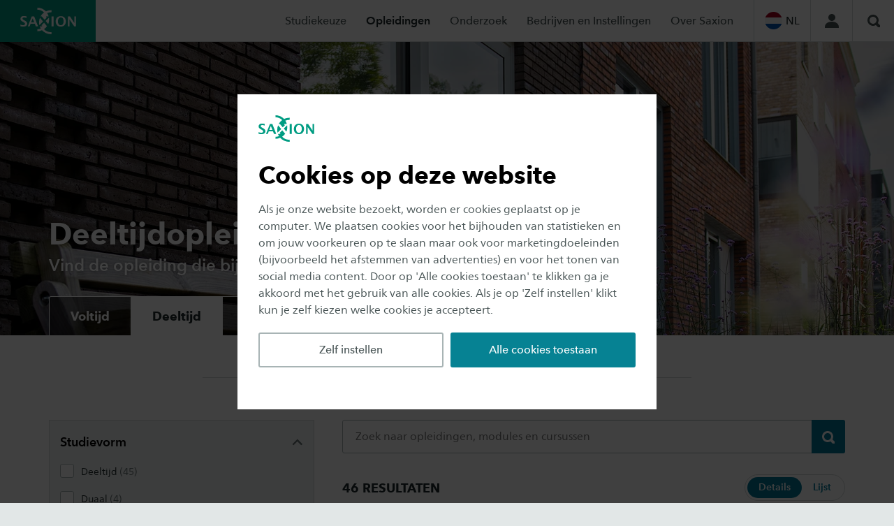

--- FILE ---
content_type: text/html;charset=UTF-8
request_url: https://www.saxion.nl/opleidingen/deeltijd
body_size: 25744
content:
<!DOCTYPE html> <html lang="nl"> <head> <style nonce="testNonce"> .async-hide { opacity: 0 !important; } </style> <script nonce="testNonce"> (function (a, s, y, n, c, h, i, d, e) { s.className += ' ' + y; h.start = 1 * new Date; h.end = i = function () { s.className = s.className.replace(RegExp(' ?' + y), ''); }; (a[n] = a[n] || []).hide = h; setTimeout(function () { i(); h.end = null; }, c); h.timeout = c; })(window, document.documentElement, 'async-hide', 'dataLayer', 4000, {'GTM-PCTS8J3': true}); </script> <script nonce="testNonce"> (function (w, d, s, l, i) { w[l] = w[l] || []; w[l].push( {'gtm.start': new Date().getTime(), event: 'gtm.js'} ); var f = d.getElementsByTagName(s)[0], j = d.createElement(s), dl = l != 'dataLayer' ? '&l=' + l : ''; j.async = true; j.src = 'https://www.googletagmanager.com/gtm.js?id=' + i + dl; j.nonce = 'testNonce'; f.parentNode.insertBefore(j, f); }) (window, document, 'script', 'dataLayer', 'GTM-PCTS8J3'); </script> <meta charset="UTF-8"> <meta name="viewport" content="width=device-width, initial-scale=1, shrink-to-fit=no"> <meta http-equiv="X-UA-Compatible" content="IE=Edge,chrome=1"> <meta http-equiv="cleartype" content="on"> <meta name="author" content="Saxion"> <meta name="format-detection" content="telephone=no"> <meta name="_csrf" content="iOoUGRA-7pZ7F1DdhmP2ABvmYkL5DUYAYlP8OSFEi-JP5bwJ6d13fyMKi6BWdTTrsU7COX6HT3rJPnEtUmWeCkci7oF8how7"/> <meta name="_csrf_header" content="X-CSRF-TOKEN"/> <link rel="preload" href="/webfiles/1768468772835/static/default/fonts/627fbb5a-3bae-4cd9-b617-2f923e29d55e.woff2" as="font" type="font/woff2" crossorigin> <link rel="preload" href="/webfiles/1768468772835/static/default/fonts/aad99a1f-7917-4dd6-bbb5-b07cedbff64f.woff2" as="font" type="font/woff2" crossorigin> <link rel="preload" href="/webfiles/1768468772835/static/default/fonts/14c73713-e4df-4dba-933b-057feeac8dd1.woff2" as="font" type="font/woff2" crossorigin> <link rel="preload" href="/webfiles/1768468772835/static/default/fonts/33b6f34a-c72d-45b1-b53e-b1f65815790e.woff2" as="font" type="font/woff2" crossorigin> <link rel="preload" href="/webfiles/1768468772835/static/default/fonts/539f6f1a-0c4b-4f30-9f94-93d8fecc17e9.woff2" as="font" type="font/woff2" crossorigin> <link rel="preload" href="/webfiles/1768468772835/static/default/fonts/26f1236c-a914-477f-9d0f-10d758702626.woff2" as="font" type="font/woff2" crossorigin> <link rel="preload" href="/webfiles/1768468772835/static/default/fonts/2c94541b-311c-4a3b-8fa1-991a75cd925d.woff2" as="font" type="font/woff2" crossorigin> <link rel="stylesheet" href="/webfiles/1768468772835/static/default/css/all.css"> <link rel="stylesheet" href="/webfiles/1768468772835/static/default/css/print.css" media="print"> <script src="/webfiles/1768468772835/static/default/js/head.js" defer=""></script> <script src="/webfiles/1768468772835/static/default/js/libs.js" defer=""></script> <script src="/webfiles/1768468772835/static/default/js/app.js" defer=""></script> <link rel="apple-touch-icon" href="/webfiles/1768468772835/static/default/images/favicons/apple-touch-icon.png" sizes="180x180"> <link rel="icon" type="image/png" href="/webfiles/1768468772835/static/default/images/favicons/favicon-32x32.png" sizes="32x32"> <link rel="icon" type="image/png" href="/webfiles/1768468772835/static/default/images/favicons/favicon-16x16.png" sizes="16x16"> <link rel="manifest" href="/webfiles/1768468772835/static/default/images/favicons/manifest.json"> <link rel="mask-icon" href="/webfiles/1768468772835/static/default/images/favicons/safari-pinned-tab.svg" color="#5bbad5"> <link rel="shortcut icon" href="/webfiles/1768468772835/static/default/images/favicons/favicon.ico"> <meta name="theme-color" content="#ffffff"> <script nonce="testNonce"> var MTIProjectId = '69dd3504-e847-408f-9407-bcd7f4411463'; (function () { var mtiTracking = document.createElement('script'); mtiTracking.type = 'text/javascript'; mtiTracking.async = 'true'; mtiTracking.src = "/webfiles/1768468772835/static/default/js/mtiFontTrackingCode.js"; (document.getElementsByTagName('head')[0] || document.getElementsByTagName('body')[0]).appendChild(mtiTracking); })(); </script> <link as="style" rel="preload" href="/webfiles/1768468772835/static/default/css/xhrbox.css" onload="this.onload=null;this.rel=&apos;stylesheet&apos;"/> <link as="style" rel="preload" href="/webfiles/1768468772835/static/default/css/faceted-search.css" onload="this.onload=null;this.rel=&apos;stylesheet&apos;"/> <script defer="defer" src="/webfiles/1768468772835/static/default/js/xhrbox.js"></script> <link rel="canonical" href="https://www.saxion.nl/opleidingen/deeltijd"/> <script type="application/ld+json">
//<![CDATA[
 {"@context":"http://schema.org","@type":"BreadcrumbList","itemListElement":[{"@type":"ListItem","position":1,"item":{"@id":"https://www.saxion.nl/","name":"Home","image":"https://www.saxion.nl/binaries/content/gallery/studeren-bij/wervingscampagne-2024-2025/saxion-wervingscampagne-by-str---jpeg---mikhael---1163.jpg"}},{"@type":"ListItem","position":2,"item":{"@id":"https://www.saxion.nl/opleidingen","name":"Opleidingen","image":""}},{"@type":"ListItem","position":3,"item":{"@id":"https://www.saxion.nl/opleidingen/deeltijd","name":"Deeltijdopleidingen","image":"https://www.saxion.nl/binaries/content/gallery/studeren-bij/wervingscampagne-2024-2025/saxion-wervingscampagne-by-str---jpeg---evelien---0142.jpg"}}]} 
//]]>
</script> <meta name="twitter:card" content="summary"/> <meta name="twitter:site" content="@Saxion"/> <meta name="twitter:title" content="Deeltijd opleidingen | Hogeschool Saxion"/> <meta name="twitter:description" content="Op zoek naar een deeltijd hbo studie? Vind hier het complete deeltijd aanbod van Saxion en zet de volgende stap in je carrière!"/> <meta name="twitter:image" content="https://image.focuspoints.io/saxion-wervingscampagne-by-str---jpeg---evelien---0142.jpg?_jwt=eyJhbGciOiJIUzUxMiIsInR5cCI6IkpXVCJ9.[base64].LEMKQijiX7gCcc9IfLcgHKTc0EbmjLg5nQX8sTR5To-Mk5Mn8K90BIEbjR1SLnC-AeW8M5mE2RxiUk5DrTIfcQ"/> <meta property="og:title" content="Deeltijd opleidingen | Hogeschool Saxion"/> <meta property="og:description" content="Op zoek naar een deeltijd hbo studie? Vind hier het complete deeltijd aanbod van Saxion en zet de volgende stap in je carrière!"/> <meta property="og:image" content="https://image.focuspoints.io/saxion-wervingscampagne-by-str---jpeg---evelien---0142.jpg?_jwt=eyJhbGciOiJIUzUxMiIsInR5cCI6IkpXVCJ9.[base64].JELNOP8OMMyREhSMCwdqwiLMPJVzm6FCVYd2gHOQSw2nNLXCCplGitY_8sXsNnCdaK8lNqGq6AIYRbgRSpTJ-Q"/> <meta property="og:image:width" content="1200"/> <meta property="og:image:height" content="630"/> <meta property="og:site_name" content="Hogeschool Saxion"/> <meta property="og:type" content="article"/> <meta property="og:locale" content="nl_NL"/> <meta property="og:url" content="https://www.saxion.nl/opleidingen/deeltijd"/> <script nonce="testNonce">
//<![CDATA[
 window.dataLayer = window.dataLayer || []; dataLayer.push({ 'pageId': 'fce2c4a8-ade7-4956-92ce-357277f390a7', }); 
//]]>
</script> <title>Deeltijd opleidingen | Hogeschool Saxion</title> <meta name="description" content="Op zoek naar een deeltijd hbo studie? Vind hier het complete deeltijd aanbod van Saxion en zet de volgende stap in je carrière!"/> <meta name="robots" content="index, follow"/> <meta name="category" content="opleidingen"/> <meta name="uuid" content="fcb7d7e1-ddb9-408a-ac8b-b7a50942d206"/> <link hreflang="nl-nl" rel="alternate" href="https://www.saxion.nl/opleidingen/deeltijd"/> </head> <body> <noscript> <iframe src="https://www.googletagmanager.com/ns.html?id=GTM-PCTS8J3" height="0" width="0" style="display:none;visibility:hidden"></iframe> </noscript> <svg style="display: none !important;" id="icons"> <symbol id="chevron"><polygon points="3.72972973 4.86474853 1.13686838e-13 8.59438907 1.13513514 9.72949707 6 4.86474853 1.13513514 0 1.13686838e-13 1.13510799"></polygon></symbol> <symbol id="external"><path d="M0,0 L4,0 L4,1 L0,1 L0,0 Z M1,11 L12,11 L12,12 L1,12 L1,11 Z M0,1 L1,1 L1,12 L0,12 L0,1 Z M11,8 L12,8 L12,11 L11,11 L11,8 Z M6,0 L12,0 L12,6 L10,4 L6,8 L4,6 L8,2 L6,0 Z"></path></symbol> <symbol id="quot"><path d="M12.7,16.1 L20.8,16.1 L20.8,8.1 L17.7,8.1 C17.45,5.25 19.15,3.5 22.6,3.15 L21.95,0 C16,0.1 12.7,2.75 12.7,9.35 L12.7,16.1 Z M0,16.1 L8.1,16.1 L8.1,8.1 L5,8.1 C4.75,5.25 6.45,3.5 9.9,3.15 L9.25,0 C3.3,0.1 0,2.75 0,9.35 L0,16.1 Z"></path></symbol> <symbol id="facebook"><path d="M10,0.137019231 L10,3.15144231 L8.18287037,3.15144231 C7.51928681,3.15144231 7.07176042,3.28846017 6.84027778,3.5625 C6.60879514,3.83653983 6.49305556,4.24759341 6.49305556,4.79567308 L6.49305556,6.95372596 L9.88425926,6.95372596 L9.43287037,10.3335337 L6.49305556,10.3335337 L6.49305556,19 L2.95138889,19 L2.95138889,10.3335337 L0,10.3335337 L0,6.95372596 L2.95138889,6.95372596 L2.95138889,4.46454327 C2.95138889,3.04867081 3.35261944,1.95062489 4.15509259,1.1703726 C4.95756574,0.390120297 6.02622789,0 7.36111111,0 C8.49537604,0 9.37499687,0.0456726202 10,0.137019231 L10,0.137019231 Z"></path></symbol> <symbol id="twitter"><path d="M17.3263 0H20.6998L13.3297 8.42349L22 19.886H15.2112L9.89404 12.934L3.80995 19.886H0.434432L8.31743 10.8761L0 0H6.96111L11.7674 6.35433L17.3263 0ZM16.1423 17.8668H18.0116L5.94539 1.91313H3.93946L16.1423 17.8668Z"></path></symbol> <symbol id="instagram"><path d="M12.5714286,9.42857143 C12.5714286,8.56100757 12.264512,7.82031557 11.6506696,7.20647321 C11.0368273,6.59263086 10.2961353,6.28571429 9.42857143,6.28571429 C8.56100757,6.28571429 7.82031557,6.59263086 7.20647321,7.20647321 C6.59263086,7.82031557 6.28571429,8.56100757 6.28571429,9.42857143 C6.28571429,10.2961353 6.59263086,11.0368273 7.20647321,11.6506696 C7.82031557,12.264512 8.56100757,12.5714286 9.42857143,12.5714286 C10.2961353,12.5714286 11.0368273,12.264512 11.6506696,11.6506696 C12.264512,11.0368273 12.5714286,10.2961353 12.5714286,9.42857143 L12.5714286,9.42857143 Z M14.265625,9.42857143 C14.265625,10.77084 13.7950196,11.9125697 12.8537946,12.8537946 C11.9125697,13.7950196 10.77084,14.265625 9.42857143,14.265625 C8.08630281,14.265625 6.94457316,13.7950196 6.00334821,12.8537946 C5.06212327,11.9125697 4.59151786,10.77084 4.59151786,9.42857143 C4.59151786,8.08630281 5.06212327,6.94457316 6.00334821,6.00334821 C6.94457316,5.06212327 8.08630281,4.59151786 9.42857143,4.59151786 C10.77084,4.59151786 11.9125697,5.06212327 12.8537946,6.00334821 C13.7950196,6.94457316 14.265625,8.08630281 14.265625,9.42857143 L14.265625,9.42857143 Z M15.5915179,4.39508929 C15.5915179,4.70610275 15.4810279,4.97209711 15.2600446,5.19308036 C15.0390614,5.4140636 14.773067,5.52455357 14.4620536,5.52455357 C14.1510401,5.52455357 13.8850457,5.4140636 13.6640625,5.19308036 C13.4430793,4.97209711 13.3325893,4.70610275 13.3325893,4.39508929 C13.3325893,4.08407583 13.4430793,3.81808146 13.6640625,3.59709821 C13.8850457,3.37611497 14.1510401,3.265625 14.4620536,3.265625 C14.773067,3.265625 15.0390614,3.37611497 15.2600446,3.59709821 C15.4810279,3.81808146 15.5915179,4.08407583 15.5915179,4.39508929 L15.5915179,4.39508929 Z M9.42857143,1.69419643 C9.37127948,1.69419643 9.05822457,1.69215032 8.48939732,1.68805804 C7.92057007,1.68396575 7.48884076,1.68396575 7.19419643,1.68805804 C6.8995521,1.69215032 6.50465277,1.70442698 6.00948661,1.72488839 C5.51432044,1.7453498 5.09282168,1.78627201 4.74497768,1.84765625 C4.39713368,1.90904049 4.10453988,1.98474657 3.8671875,2.07477679 C3.45795926,2.23846808 3.09784382,2.4758169 2.78683036,2.78683036 C2.4758169,3.09784382 2.23846808,3.45795926 2.07477679,3.8671875 C1.98474657,4.10453988 1.90904049,4.39713368 1.84765625,4.74497768 C1.78627201,5.09282168 1.7453498,5.51432044 1.72488839,6.00948661 C1.70442698,6.50465277 1.69215032,6.8995521 1.68805804,7.19419643 C1.68396575,7.48884076 1.68396575,7.92057007 1.68805804,8.48939732 C1.69215032,9.05822457 1.69419643,9.37127948 1.69419643,9.42857143 C1.69419643,9.48586338 1.69215032,9.79891829 1.68805804,10.3677455 C1.68396575,10.9365728 1.68396575,11.3683021 1.68805804,11.6629464 C1.69215032,11.9575908 1.70442698,12.3524901 1.72488839,12.8476562 C1.7453498,13.3428224 1.78627201,13.7643212 1.84765625,14.1121652 C1.90904049,14.4600092 1.98474657,14.752603 2.07477679,14.9899554 C2.23846808,15.3991836 2.4758169,15.759299 2.78683036,16.0703125 C3.09784382,16.381326 3.45795926,16.6186748 3.8671875,16.7823661 C4.10453988,16.8723963 4.39713368,16.9481024 4.74497768,17.0094866 C5.09282168,17.0708708 5.51432044,17.1117931 6.00948661,17.1322545 C6.50465277,17.1527159 6.8995521,17.1649925 7.19419643,17.1690848 C7.48884076,17.1731771 7.92057007,17.1731771 8.48939732,17.1690848 C9.05822457,17.1649925 9.37127948,17.1629464 9.42857143,17.1629464 C9.48586338,17.1629464 9.79891829,17.1649925 10.3677455,17.1690848 C10.9365728,17.1731771 11.3683021,17.1731771 11.6629464,17.1690848 C11.9575908,17.1649925 12.3524901,17.1527159 12.8476562,17.1322545 C13.3428224,17.1117931 13.7643212,17.0708708 14.1121652,17.0094866 C14.4600092,16.9481024 14.752603,16.8723963 14.9899554,16.7823661 C15.3991836,16.6186748 15.759299,16.381326 16.0703125,16.0703125 C16.381326,15.759299 16.6186748,15.3991836 16.7823661,14.9899554 C16.8723963,14.752603 16.9481024,14.4600092 17.0094866,14.1121652 C17.0708708,13.7643212 17.1117931,13.3428224 17.1322545,12.8476562 C17.1527159,12.3524901 17.1649925,11.9575908 17.1690848,11.6629464 C17.1731771,11.3683021 17.1731771,10.9365728 17.1690848,10.3677455 C17.1649925,9.79891829 17.1629464,9.48586338 17.1629464,9.42857143 C17.1629464,9.37127948 17.1649925,9.05822457 17.1690848,8.48939732 C17.1731771,7.92057007 17.1731771,7.48884076 17.1690848,7.19419643 C17.1649925,6.8995521 17.1527159,6.50465277 17.1322545,6.00948661 C17.1117931,5.51432044 17.0708708,5.09282168 17.0094866,4.74497768 C16.9481024,4.39713368 16.8723963,4.10453988 16.7823661,3.8671875 C16.6186748,3.45795926 16.381326,3.09784382 16.0703125,2.78683036 C15.759299,2.4758169 15.3991836,2.23846808 14.9899554,2.07477679 C14.752603,1.98474657 14.4600092,1.90904049 14.1121652,1.84765625 C13.7643212,1.78627201 13.3428224,1.7453498 12.8476562,1.72488839 C12.3524901,1.70442698 11.9575908,1.69215032 11.6629464,1.68805804 C11.3683021,1.68396575 10.9365728,1.68396575 10.3677455,1.68805804 C9.79891829,1.69215032 9.48586338,1.69419643 9.42857143,1.69419643 L9.42857143,1.69419643 Z M18.8571429,9.42857143 C18.8571429,11.3028368 18.8366818,12.6000708 18.7957589,13.3203125 C18.7139133,15.022702 18.2064779,16.3403971 17.2734375,17.2734375 C16.3403971,18.2064779 15.022702,18.7139133 13.3203125,18.7957589 C12.6000708,18.8366818 11.3028368,18.8571429 9.42857143,18.8571429 C7.5543061,18.8571429 6.25707205,18.8366818 5.53683036,18.7957589 C3.83444089,18.7139133 2.51674574,18.2064779 1.58370536,17.2734375 C0.650664978,16.3403971 0.143229576,15.022702 0.0613839286,13.3203125 C0.0204611049,12.6000708 0,11.3028368 0,9.42857143 C0,7.5543061 0.0204611049,6.25707205 0.0613839286,5.53683036 C0.143229576,3.83444089 0.650664978,2.51674574 1.58370536,1.58370536 C2.51674574,0.650664978 3.83444089,0.143229576 5.53683036,0.0613839286 C6.25707205,0.0204611049 7.5543061,0 9.42857143,0 C11.3028368,0 12.6000708,0.0204611049 13.3203125,0.0613839286 C15.022702,0.143229576 16.3403971,0.650664978 17.2734375,1.58370536 C18.2064779,2.51674574 18.7139133,3.83444089 18.7957589,5.53683036 C18.8366818,6.25707205 18.8571429,7.5543061 18.8571429,9.42857143 L18.8571429,9.42857143 Z"></path></symbol> <symbol id="youtube"><path d="M14,7 C14,6.73020698 13.8906261,6.53333395 13.671875,6.409375 L8.071875,2.909375 C7.8458322,2.76354094 7.60885541,2.75624934 7.3609375,2.8875 C7.1203113,3.01875066 7,3.22291528 7,3.5 L7,10.5 C7,10.7770847 7.1203113,10.9812493 7.3609375,11.1125 C7.47760475,11.1708336 7.59062445,11.2 7.7,11.2 C7.84583406,11.2 7.96979116,11.163542 8.071875,11.090625 L13.671875,7.590625 C13.8906261,7.46666605 14,7.26979302 14,7 L14,7 Z M19.6,7 C19.6,7.7000035 19.5963542,8.24687303 19.5890625,8.640625 C19.5817708,9.03437697 19.5507815,9.53202824 19.4960937,10.1335937 C19.441406,10.7351593 19.3593755,11.2729143 19.25,11.746875 C19.1333327,12.2791693 18.8817728,12.7276023 18.4953125,13.0921875 C18.1088522,13.4567727 17.6567734,13.6682289 17.1390625,13.7265625 C15.5203044,13.9088551 13.0739747,14 9.8,14 C6.5260253,14 4.07969559,13.9088551 2.4609375,13.7265625 C1.94322658,13.6682289 1.48932487,13.4567727 1.09921875,13.0921875 C0.709112633,12.7276023 0.45572975,12.2791693 0.3390625,11.746875 C0.236978656,11.2729143 0.158594023,10.7351593 0.10390625,10.1335937 C0.0492184766,9.53202824 0.0182292031,9.03437697 0.0109375,8.640625 C0.00364579688,8.24687303 3.63797881e-12,7.7000035 3.63797881e-12,7 C3.63797881e-12,6.2999965 0.00364579688,5.75312697 0.0109375,5.359375 C0.0182292031,4.96562303 0.0492184766,4.46797176 0.10390625,3.86640625 C0.158594023,3.26484074 0.240624453,2.7270857 0.35,2.253125 C0.46666725,1.72083067 0.718227234,1.27239766 1.1046875,0.9078125 C1.49114777,0.543227344 1.94322658,0.331771125 2.4609375,0.2734375 C4.07969559,0.0911449219 6.5260253,0 9.8,0 C13.0739747,0 15.5203044,0.0911449219 17.1390625,0.2734375 C17.6567734,0.331771125 18.1106751,0.543227344 18.5007812,0.9078125 C18.8908874,1.27239766 19.1442702,1.72083067 19.2609375,2.253125 C19.3630213,2.7270857 19.441406,3.26484074 19.4960937,3.86640625 C19.5507815,4.46797176 19.5817708,4.96562303 19.5890625,5.359375 C19.5963542,5.75312697 19.6,6.2999965 19.6,7 L19.6,7 Z"></path></symbol> <symbol id="whatsapp"><path d="M10.9016927,9.35658915 C10.9976133,9.35658915 11.3573103,9.51765558 11.9807943,9.83979328 C12.6042783,10.161931 12.9344616,10.3559428 12.9713542,10.4218346 C12.9861112,10.4584412 12.9934896,10.5133502 12.9934896,10.5865633 C12.9934896,10.8281666 12.9307732,11.1063722 12.8053385,11.4211886 C12.6872824,11.7067198 12.4253493,11.9464891 12.0195312,12.1405039 C11.6137132,12.3345186 11.2374149,12.4315245 10.890625,12.4315245 C10.47005,12.4315245 9.76910213,12.2045673 8.78776042,11.750646 C8.06466652,11.421187 7.43750266,10.9892361 6.90625,10.4547804 C6.37499734,9.92032463 5.82899586,9.24311349 5.26822917,8.42312661 C4.73697651,7.6397463 4.47504337,6.92958975 4.48242188,6.29263566 L4.48242188,6.20478036 C4.5045574,5.53854103 4.77755814,4.9601661 5.30143229,4.46963824 C5.47851651,4.30856939 5.67035487,4.22803618 5.87695313,4.22803618 C5.92122418,4.22803618 5.98762977,4.23352708 6.07617187,4.24450904 C6.16471398,4.25549101 6.23480877,4.26098191 6.28645833,4.26098191 C6.42665001,4.26098191 6.52441379,4.28477582 6.5797526,4.33236434 C6.63509142,4.37995286 6.69227401,4.48061939 6.75130208,4.63436693 C6.81033016,4.78079315 6.93207373,5.10292602 7.11653646,5.60077519 C7.30099919,6.09862437 7.39322917,6.37316943 7.39322917,6.4244186 C7.39322917,6.57816614 7.26595179,6.78865069 7.01139323,7.05587855 C6.75683466,7.32310642 6.62955729,7.49332435 6.62955729,7.56653747 C6.62955729,7.61778665 6.64800329,7.67269566 6.68489583,7.73126615 C6.93576514,8.26572188 7.31206346,8.76722419 7.81380208,9.23578811 C8.22699859,9.62381762 8.78406768,9.99353829 9.48502604,10.3449612 C9.57356815,10.3962104 9.65473053,10.4218346 9.72851563,10.4218346 C9.83919326,10.4218346 10.03841,10.2442955 10.3261719,9.88921189 C10.6139337,9.53412828 10.8057721,9.35658915 10.9016927,9.35658915 Z M8.65494792,15.1770026 C9.59201857,15.1770026 10.4903386,14.9939725 11.3499349,14.627907 C12.2095312,14.2618414 12.9492157,13.7713209 13.5690104,13.1563307 C14.1888052,12.5413406 14.6831579,11.8073901 15.0520833,10.9544574 C15.4210088,10.1015246 15.6054687,9.2101683 15.6054687,8.28036176 C15.6054687,7.35055521 15.4210088,6.45919892 15.0520833,5.60626615 C14.6831579,4.75333338 14.1888052,4.01938292 13.5690104,3.40439276 C12.9492157,2.78940261 12.2095312,2.29888211 11.3499349,1.93281654 C10.4903386,1.56675097 9.59201857,1.38372093 8.65494792,1.38372093 C7.71787726,1.38372093 6.81955725,1.56675097 5.95996094,1.93281654 C5.10036463,2.29888211 4.36068018,2.78940261 3.74088542,3.40439276 C3.12109065,4.01938292 2.62673796,4.75333338 2.2578125,5.60626615 C1.88888704,6.45919892 1.70442708,7.35055521 1.70442708,8.28036176 C1.70442708,9.76658797 2.14713099,11.1136891 3.03255208,12.3217054 L2.15820313,14.880491 L4.83658854,14.0348837 C6.00239298,14.7963001 7.27516671,15.1770026 8.65494792,15.1770026 Z M8.65494792,0 C9.78385981,0 10.8629506,0.219636047 11.8922526,0.658914729 C12.9215546,1.09819341 13.808807,1.68755014 14.5540365,2.42700258 C15.2992659,3.16645503 15.893227,4.04682952 16.3359375,5.06815245 C16.778648,6.08947539 17,7.16020112 17,8.28036176 C17,9.4005224 16.778648,10.4712481 16.3359375,11.4925711 C15.893227,12.513894 15.2992659,13.3942685 14.5540365,14.1337209 C13.808807,14.8731734 12.9215546,15.4625301 11.8922526,15.9018088 C10.8629506,16.3410875 9.78385981,16.5607235 8.65494792,16.5607235 C7.21613864,16.5607235 5.86958092,16.216627 4.61523438,15.5284238 L0,17 L1.50520833,12.5523256 C0.708329349,11.2491322 0.309895833,9.82515846 0.309895833,8.28036176 C0.309895833,7.16020112 0.531247786,6.08947539 0.973958333,5.06815245 C1.41666888,4.04682952 2.01062995,3.16645503 2.75585938,2.42700258 C3.5010888,1.68755014 4.38834121,1.09819341 5.41764323,0.658914729 C6.44694525,0.219636047 7.52603602,0 8.65494792,0 Z"></path></symbol> <symbol id="linkedin"><path d="M3.63541667,5.19891008 L3.63541667,16 L0.197916667,16 L0.197916667,5.19891008 L3.63541667,5.19891008 Z M3.85416667,1.86376022 C3.86111115,2.39418975 3.68576568,2.83741875 3.328125,3.19346049 C2.97048432,3.54950223 2.50000292,3.72752044 1.91666667,3.72752044 L1.89583333,3.72752044 C1.32638604,3.72752044 0.868057292,3.54950223 0.520833333,3.19346049 C0.173609375,2.83741875 0,2.39418975 0,1.86376022 C0,1.32606452 0.178817656,0.881019019 0.536458333,0.528610354 C0.89409901,0.176201689 1.36110823,0 1.9375,0 C2.51389177,0 2.97569271,0.176201689 3.32291667,0.528610354 C3.67014063,0.881019019 3.84722219,1.32606452 3.85416667,1.86376022 Z M8.95833333,6.73377591 C9.09061641,6.5156283 9.22603185,6.32371746 9.36458333,6.15803815 C9.5104174,5.98365035 9.70659599,5.79473308 9.953125,5.59128065 C10.199654,5.38782823 10.5017343,5.22979166 10.859375,5.11716621 C11.2170157,5.00454076 11.6145811,4.94822888 12.0520833,4.94822888 C13.2395893,4.94822888 14.1944408,5.36057717 14.9166667,6.1852861 C15.6388925,7.00999504 16,8.21797569 16,9.80926431 L16,16 L12.5729167,16 L12.5729167,10.2234332 C12.5729167,9.46048665 12.4322931,8.86285411 12.1510417,8.43051771 C11.8697903,7.99818131 11.4305585,7.78201635 10.8333333,7.78201635 C10.3958311,7.78201635 10.0295154,7.90735569 9.734375,8.15803815 C9.43923464,8.4087206 9.21875073,8.7193442 9.07291667,9.08991826 C8.9965274,9.307903 8.95833333,9.60217798 8.95833333,9.97275204 L8.95833333,16 L5.53125,16 C5.54513896,13.1008029 5.55208333,10.7502361 5.55208333,8.94822888 C5.55208333,7.14622169 5.54861115,6.07084643 5.54166667,5.72207084 L5.53125,5.19891008 L8.95833333,5.19891008 L8.95833333,6.73377592 L8.95833333,6.73377591 Z"></path></symbol> <symbol id="email"><path d="M10,20 C4.486,20 0,15.514 0,10 C0,4.486 4.486,0 10,0 C15.514,0 20,4.486 20,10 C20,15.514 15.514,20 10,20 L10,20 Z M10,2 C5.589,2 2,5.589 2,10 C2,14.411 5.589,18 10,18 C14.411,18 18,14.411 18,10 C18,5.589 14.411,2 10,2 L10,2 Z"></path><g transform="translate(5.000000, 6.000000)"><path d="M5.335,4.67 C5.23,4.723 5.115,4.75 5,4.75 C4.885,4.75 4.77,4.724 4.665,4.671 L0,2.338 L0,6 C0,7.104 0.896,8 2,8 L8,8 C9.104,8 10,7.104 10,6 L10,2.339 L5.335,4.67 L5.335,4.67 Z"></path><path d="M5,3.162 L9.629,0.847 C9.267,0.335 8.674,8.8817842e-16 8,8.8817842e-16 L2,8.8817842e-16 C1.326,8.8817842e-16 0.733,0.335 0.371,0.846 L5,3.162 L5,3.162 Z"></path></g></symbol> <symbol id="phone"><path d="M10,0 C4.487,0 0,4.486 0,10 C0,15.514 4.486,20 10,20 C15.514,20 20,15.514 20,10 C20,4.486 15.514,0 10,0 L10,0 Z M10,18 C5.589,18 2,14.411 2,10 C2,5.589 5.589,2 10,2 C14.411,2 18,5.589 18,10 C18,14.411 14.412,18 10,18 L10,18 Z"></path><path d="M14.127,11.778 L11.981,11.777 C11.682,11.777 11.442,12.018 11.442,12.315 L11.443,13.362 C8.849,13.223 6.778,11.151 6.641,8.558 L7.686,8.558 C7.982,8.558 8.223,8.318 8.223,8.021 L8.222,5.873 C8.223,5.577 7.982,5.338 7.686,5.337 L5.539,5.336 C5.242,5.338 5.001,5.577 5,5.874 L5.001,8.559 L5.017,8.559 C5.154,12.043 7.957,14.847 11.444,14.986 L11.444,15 L14.127,15 C14.423,14.999 14.664,14.759 14.665,14.462 L14.664,12.315 C14.664,12.019 14.423,11.778 14.127,11.778 L14.127,11.778 Z"></path></symbol> <symbol id="download"><path d="M0,12 L16,12 L16,14 L0,14 L0,12 Z M12.8078931,5.29807692 C12.916868,5.56089875 12.8719967,5.78525548 12.6732777,5.97115385 L8.36558542,10.2788462 C8.25020023,10.4006416 8.1059709,10.4615385 7.93289311,10.4615385 C7.75981532,10.4615385 7.615586,10.4006416 7.5002008,10.2788462 L3.1925085,5.97115385 C2.99378955,5.78525548 2.94891821,5.56089875 3.05789311,5.29807692 C3.16686801,5.04807567 3.35596869,4.92307692 3.6252008,4.92307692 L6.08673926,4.92307692 L6.08673926,0.615384615 C6.08673926,0.448717115 6.14763609,0.304487788 6.26943157,0.182692308 C6.39122705,0.0608968269 6.53545638,0 6.70212388,0 L9.16366234,0 C9.33032984,0 9.47455917,0.0608968269 9.59635465,0.182692308 C9.71815013,0.304487788 9.77904696,0.448717115 9.77904696,0.615384615 L9.77904696,4.92307692 L12.2405854,4.92307692 C12.5098175,4.92307692 12.6989182,5.04807567 12.8078931,5.29807692 L12.8078931,5.29807692 Z"></path></symbol> <symbol id="marker"><path d="M3.5005,6.0022 C3.5005,4.6222 4.6205,3.5022 6.0005,3.5022 C7.3805,3.5022 8.5005,4.6222 8.5005,6.0022 C8.5005,7.3822 7.3805,8.5022 6.0005,8.5022 C4.6205,8.5022 3.5005,7.3822 3.5005,6.0022 M12.0005,6.0022 C12.0005,2.6882 9.3135,0.0022 6.0005,0.0022 C2.6865,0.0022 0.0005,2.6882 0.0005,6.0022 C0.0005,10.0022 6.0005,17.0022 6.0005,17.0022 C6.0005,17.0022 12.0005,10.0022 12.0005,6.0022"></path><polygon points="2.001 20.002 10.001 20.002 10.001 18.002 2.001 18.002"></polygon></symbol> <symbol id="clock"><path d="M9,0 C4.038,0 0,4.038 0,9 C0,13.962 4.038,18 9,18 C13.962,18 18,13.962 18,9 C18,4.038 13.962,0 9,0 L9,0 Z M11.293,12.706 L8.293,9.706 C8.106,9.519 8,9.265 8,9 L8,4 L10,4 L10,8.586 L12.707,11.293 L11.293,12.706 L11.293,12.706 Z"></path></symbol> <symbol id="clock2"><path d="M9.917 4.604v4.958c0 .104-.034.19-.1.255-.066.066-.15.1-.255.1h-3.54c-.104 0-.19-.034-.256-.1s-.1-.15-.1-.255v-.708c0-.103.034-.188.1-.254.067-.067.152-.1.255-.1H8.5V4.604c0-.103.033-.188.1-.254.066-.067.15-.1.254-.1h.71c.102 0 .187.033.253.1.066.066.1.15.1.254zM14.52 8.5c0-1.092-.268-2.1-.807-3.02-.54-.924-1.27-1.654-2.192-2.193-.92-.54-1.928-.808-3.02-.808s-2.1.268-3.02.807c-.924.54-1.654 1.27-2.193 2.192-.54.92-.808 1.928-.808 3.02s.268 2.1.807 3.02c.54.924 1.27 1.654 2.192 2.193.92.54 1.928.808 3.02.808s2.1-.268 3.02-.807c.924-.54 1.654-1.27 2.193-2.192.54-.92.808-1.928.808-3.02zm2.48 0c0 1.542-.38 2.964-1.14 4.267-.76 1.302-1.79 2.333-3.093 3.093C11.464 16.62 10.042 17 8.5 17c-1.542 0-2.964-.38-4.267-1.14C2.93 15.1 1.9 14.07 1.14 12.767.38 11.464 0 10.042 0 8.5c0-1.542.38-2.964 1.14-4.267C1.9 2.93 2.93 1.9 4.233 1.14 5.536.38 6.958 0 8.5 0c1.542 0 2.964.38 4.267 1.14 1.302.76 2.333 1.79 3.093 3.093C16.62 5.536 17 6.958 17 8.5z"/></symbol> <symbol id="kwartiel"><path d="M14.4217 8.57084C14.4217 7.47882 14.1523 6.47167 13.6137 5.54935C13.0751 4.62704 12.3446 3.89658 11.4223 3.35795C10.5 2.81931 9.49285 2.55 8.40083 2.55C7.30881 2.55 6.30165 2.81931 5.37934 3.35795C4.45703 3.89658 3.72657 4.62704 3.18793 5.54935C2.6493 6.47167 2.37999 7.47882 2.37999 8.57084C2.37999 9.66285 2.6493 10.67 3.18793 11.5923C3.72657 12.5146 4.45703 13.2451 5.37934 13.7837C6.30165 14.3224 7.30881 14.5917 8.40083 14.5917C9.49285 14.5917 10.5 14.3224 11.4223 13.7837C12.3446 13.2451 13.0751 12.5146 13.6137 11.5923C14.1523 10.67 14.4217 9.66285 14.4217 8.57084V8.57084ZM14.4209 8.67L8.5 8.67L8.5 14.5909C9.55389 14.5751 10.528 14.306 11.4223 13.7837C12.3446 13.2451 13.0751 12.5146 13.6137 11.5923C14.136 10.698 14.4051 9.72389 14.4209 8.67ZM8.40055 2.55V8.5H2.38038C2.39179 7.43523 2.66098 6.45169 3.18794 5.54935C3.72657 4.62703 4.45704 3.89657 5.37935 3.35794C6.30158 2.81936 7.30864 2.55005 8.40055 2.55ZM17 8.5C17 10.0421 16.62 11.4643 15.86 12.7666C15.1 14.0689 14.0689 15.1 12.7666 15.86C11.4643 16.62 10.0421 17 8.5 17C6.95789 17 5.53571 16.62 4.2334 15.86C2.93109 15.1 1.89996 14.0689 1.13997 12.7666C0.379987 11.4643 0 10.0421 0 8.5C0 6.95789 0.379987 5.53571 1.13997 4.2334C1.89996 2.93109 2.93109 1.89996 4.2334 1.13997C5.53571 0.379987 6.95789 0 8.5 0C10.0421 0 11.4643 0.379987 12.7666 1.13997C14.0689 1.89996 15.1 2.93109 15.86 4.2334C16.62 5.53571 17 6.95789 17 8.5V8.5Z"/></symbol> <symbol id="euro"><path d="M10,0.003 C4.486,0.003 0,4.489 0,10.003 C0,15.518 4.486,20.003 10,20.003 C15.514,20.003 20,15.518 20,10.003 C20,4.489 15.514,0.003 10,0.003 L10,0.003 Z M12,7.003 C10.843,7.003 9.509,7.39 9.121,9.003 L12,9.003 L12,11.003 L9.121,11.003 C9.509,12.616 10.843,13.003 12,13.003 L12,15.003 C9.817,15.003 7.506,13.925 7.077,11.003 L6,11.003 L6,9.003 L7.077,9.003 C7.506,6.082 9.817,5.003 12,5.003 L12,7.003 L12,7.003 Z"></path></symbol> <symbol id="arrow"><path d="M12.503515,7 L-1.13686838e-13,7 L-1.13686838e-13,10 L12.8191852,10 L8.31567014,14.9545103 L10.4315665,17 L16.7943759,10 L17,10 L17,9.7737841 L17.0703528,9.69638597 L18,8.67364114 L17.0703528,7.65089631 L17,7.57349818 L17,7 L16.4787058,7 L10.1158963,0 L8,2.04548966 L12.503515,7 Z"></path></symbol> <symbol id="cross"><path d="M12 1.802L10.198 0 6 4.198 1.802 0 0 1.802 4.198 6 0 10.198 1.802 12 6 7.802 10.198 12 12 10.198 7.802 6" fill-rule="evenodd"/></symbol> <symbol id="study"><path d="M17.548 4.182L9.366.092c-.23-.117-.502-.117-.732 0L.452 4.18c-.165.082-.29.224-.364.378-.05.1-.088.27-.088.353V9.63c0 .452.366.818.818.818.452 0 .82-.366.82-.818V5.87L9.01 8.94l8.474-3.267c.298-.12.5-.403.513-.726.013-.322-.164-.62-.452-.765"/><path d="M9 10.64c-.107 0-.214-.02-.315-.062L3.273 8.323v2.466c0 .308.175.592.452.73 1.403.702 2.85 1.57 5.275 1.57 2.424 0 3.874-.87 5.275-1.57.277-.138.452-.422.452-.73V8.495l-5.433 2.09c-.095.037-.194.055-.294.055M.818 11.46c-.45 0-.818.366-.818.817v1.637c0 .45.367.818.818.818.452 0 .818-.367.818-.818v-1.637c0-.45-.366-.818-.818-.818"/></symbol> <symbol id="magnifier"><path d="M19.415 16.586c.78.78.78 2.05 0 2.828-.378.378-.88.586-1.414.586-.533 0-1.035-.208-1.413-.586l-4.528-4.527C10.84 15.607 9.45 16 8 16c-2.137 0-4.146-.832-5.656-2.344C.832 12.146 0 10.136 0 8c0-2.137.832-4.146 2.344-5.657C3.854.833 5.864 0 8 0c2.137 0 4.146.833 5.657 2.344C15.167 3.854 16 5.864 16 8c0 1.452-.392 2.84-1.112 4.06l4.527 4.526zM8 13c2.762 0 5-2.24 5-5s-2.238-5-5-5C5.24 3 3 5.24 3 8s2.24 5 5 5z"/></symbol> <symbol id="check"><path d="M4.808 7.718l1.168 1.168L13 1.862 11.138 0 5.664 5.475 1.862 1.673 0 3.535 4.496 8.03l.312-.312z" fill-rule="evenodd"/></symbol> <symbol id="checklg"><path fill-rule="evenodd" clip-rule="evenodd" d="M8.13187 9.30766L16.8527 0.599998L20 3.74255L8.12463 15.6L4.97733 12.4574L4.98456 12.4502L0 7.47318L3.1473 4.33062L8.13187 9.30766Z"/></symbol> <symbol id="flag"><path d="M.5.6h1.667v16H.5zM14.966 4.654l-10.833-4c-.256-.093-.545-.06-.77.088-.228.15-.363.395-.363.66v8c0 .263.135.51.362.658.14.093.305.14.47.14.102 0 .203-.018.3-.052l10.834-4c.322-.118.534-.415.534-.746 0-.332-.213-.63-.534-.748z"/></symbol> <symbol id="diploma"><path d="M6,11.768 L2.116,7.884 L3.884,6.116 L6,8.232 L10.116,4.116 L11.884,5.884 L6,11.768 Z M12,0 L2,0 C0.897,0 0,0.898 0,2 L0,19 C0,19.369 0.203,19.708 0.528,19.882 C0.852,20.055 1.247,20.036 1.555,19.831 L7,16.202 L12.445,19.831 C12.613,19.943 12.806,20 13,20 C13.162,20 13.324,19.961 13.472,19.882 C13.797,19.708 14,19.369 14,19 L14,2 C14,0.898 13.103,0 12,0 L12,0 Z"></path></symbol> <symbol id="star"><polygon points="9.51056516 15 3.63271264 18.0901699 4.75528258 11.545085 0 6.90983006 6.5716389 5.95491503 9.51056516 0 12.4494914 5.95491503 19.0211303 6.90983006 14.2658477 11.545085 15.3884177 18.0901699"></polygon></symbol> <symbol id="anchor"><path fill-rule="evenodd" d="M4 9h1v1H4c-1.5 0-3-1.69-3-3.5S2.55 3 4 3h4c1.45 0 3 1.69 3 3.5 0 1.41-.91 2.72-2 3.25V8.59c.58-.45 1-1.27 1-2.09C10 5.22 8.98 4 8 4H4c-.98 0-2 1.22-2 2.5S3 9 4 9zm9-3h-1v1h1c1 0 2 1.22 2 2.5S13.98 12 13 12H9c-.98 0-2-1.22-2-2.5 0-.83.42-1.64 1-2.09V6.25c-1.09.53-2 1.84-2 3.25C6 11.31 7.55 13 9 13h4c1.45 0 3-1.69 3-3.5S14.5 6 13 6z"></path></symbol> <symbol id="user"><path d="M10,10 C12.7575,10 15,7.7575 15,5 C15,2.2425 12.7575,0 10,0 C7.2425,0 5,2.2425 5,5 C5,7.7575 7.2425,10 10,10"></path><path d="M10,11 C4.1125,11 0,14.1718571 0,18.7142857 L0,20 L20,20 L20,18.7142857 C20,14.1718571 15.8875,11 10,11"></path></symbol> <symbol id="hamburger"><rect x="0" y="0" width="20" height="2"></rect><rect x="0" y="5" width="20" height="2"></rect><rect x="0" y="10" width="20" height="2"></rect></symbol> <symbol id="email2"><path d="M5.335 4.67a.744.744 0 0 1-.67.001L0 2.338V6a2 2 0 0 0 2 2h6a2 2 0 0 0 2-2V2.339L5.335 4.67z"/><path d="M5 3.162L9.629.847A1.99 1.99 0 0 0 8 0H2C1.326 0 .733.335.371.846L5 3.162z"/></symbol> <symbol id="phone2"><path d="M9.127,6.442 L6.981,6.441 C6.682,6.441 6.442,6.682 6.442,6.979 L6.443,8.026 C3.849,7.887 1.778,5.815 1.641,3.222 L2.686,3.222 C2.982,3.222 3.223,2.982 3.223,2.685 L3.222,0.537 C3.223,0.241 2.982,0.002 2.686,0.001 L0.539,0 C0.242,0.002 0.001,0.241 0,0.538 L0.001,3.223 L0.017,3.223 C0.154,6.707 2.957,9.511 6.444,9.65 L6.444,9.664 L9.127,9.664 C9.423,9.663 9.664,9.423 9.665,9.126 L9.664,6.979 C9.664,6.683 9.423,6.442 9.127,6.442 L9.127,6.442 Z"></path></symbol> <symbol id="saxion"><path d="M.53 13.66c-.873-2.848-.668-5.86.62-8.382.292.118.524.333.776.633L4.79 9.343l-2.7 3.332c-.49.606-.932.944-1.548.985H.53zm6.34 1.573c-.942.832-1.962 1.51-3.026 2.028.165.22-.784.757-1.01.442-2.102.815-2.534-.227-.61-.927-.475-.78-.858-1.598-1.158-2.43.585-.014 1.182-.027 1.795-.027.698 0 1.414.017 2.128.032v-.744c-.682-.033-1.064-.187-1.064-.542 0-.153.085-.32.232-.525l1.762-2.473 2.548 3.416.03.04c-.485.607-1.026 1.18-1.625 1.71zm5.08-9.955c.166 2.435-.535 4.96-2.034 7.184L7.184 9.488l2.885-3.316c.522-.61 1.046-.892 1.765-.892l.115-.002zm-1.885-4.186c.663 1.192 1.077 2.492 1.246 3.824h-.036c-.646.016-1.332.03-2.027.03-.7 0-1.432-.014-2.195-.03v.73c.68 0 .997.1.997.466 0 .183-.1.398-.317.68L6.186 8.87 4.372 6.528c-.132-.183-.247-.316-.247-.5 0-.248.3-.398.83-.398.082 0 .166.016.25.016v-.73c-.78.016-1.53.03-2.246.03-.364 0-.714-.002-1.054-.008.54-.874 1.214-1.678 2.026-2.383C5.212 1.442 6.692.702 8.252.31c-.075-.092.99-.48 1.172-.223 2.03-.277 2.467.845.64 1.005z"/></symbol> <symbol id="research"><path d="M15.953 15.953c-.125.125-.373.152-.56.152-1.026 0-2.865-.815-4.99-2.36 1.25-1.082 2.32-2.163 3.347-3.352.645.882 1.19 1.748 1.598 2.563.95 1.9.81 2.79.605 2.997m-13.44.152c-.187 0-.435-.027-.56-.152-.207-.206-.345-1.098.605-2.997.407-.815.952-1.68 1.598-2.563 1.026 1.19 2.097 2.27 3.346 3.352-2.125 1.545-3.963 2.36-4.99 2.36m-.56-14.153c.126-.125.374-.152.56-.152 1.027 0 2.865.815 4.99 2.362-1.184 1.027-2.278 2.11-3.35 3.354-2.138-2.921-2.678-5.085-2.2-5.564m10.664 7.003c-.52.616-1.1 1.25-1.754 1.907-.644.645-1.282 1.21-1.91 1.74-.627-.53-1.264-1.095-1.908-1.74-.656-.656-1.235-1.29-1.755-1.907.54-.642 1.125-1.283 1.754-1.912.644-.644 1.28-1.21 1.91-1.74.626.53 1.264 1.096 1.908 1.74.628.63 1.212 1.27 1.754 1.912M15.394 1.8c.186 0 .434.027.56.152.477.48-.062 2.643-2.198 5.564-1.013-1.172-2.096-2.265-3.353-3.354 2.125-1.547 3.964-2.362 4.99-2.362m1.565 10.35c-.51-1.02-1.203-2.102-2.036-3.2C17.444 5.625 18.8 2.254 17.226.68c-.31-.31-.88-.68-1.832-.68-1.638 0-3.98 1.113-6.44 2.982C6.493 1.112 4.15 0 2.51 0 1.56 0 .99.37.68.68-.895 2.253.46 5.625 2.982 8.95c-.832 1.098-1.526 2.18-2.035 3.2-1.473 2.945-.96 4.386-.27 5.076.312.31.88.68 1.834.68 1.638 0 3.98-1.114 6.44-2.982 2.46 1.868 4.804 2.98 6.442 2.98.953 0 1.52-.368 1.832-.678.69-.69 1.204-2.13-.268-5.076"/><path d="M9 7.2c-.994 0-1.8.806-1.8 1.8 0 .995.806 1.8 1.8 1.8.995 0 1.8-.806 1.8-1.8S9.994 7.2 9 7.2"/></symbol> <symbol id="business"><path d="M7.5 7.2c-1.49 0-2.7-1.21-2.7-2.7h5.4c0 1.49-1.21 2.7-2.7 2.7M3 4.5C3 6.98 5.02 9 7.5 9S12 6.98 12 4.5 9.98 0 7.5 0 3 2.02 3 4.5z"/><circle cx="7.275" cy="5.225" r="3.325"/><path d="M4.813 10.762C1.883 11.522 0 13.506 0 16.106V18h6.42l-1.607-7.238zM10.345 10.762L8.737 18h6.42v-1.894c0-2.6-1.883-4.584-4.812-5.344M6.632 13.263l.947-2.842.946 2.843-.947 3.79"/></symbol> <symbol id="play"><path d="M12,24 C5.372583,24 0,18.627417 0,12 C0,5.372583 5.372583,0 12,0 C18.627417,0 24,5.372583 24,12 C24,18.627417 18.627417,24 12,24 Z M9,17 L17,11.5 L9,6 L9,17 Z"></path></symbol> <symbol id="nl-flag"><g fill-rule="nonzero" fill="none"><circle fill="#F0F4F4" cx="15" cy="15" r="15"/><path d="M15 0C8.54 0 3.032 4.035.91 9.697h28.18C26.969 4.035 21.46 0 15 0z" fill="#A2001D"/><path d="M15 30c6.46 0 11.968-4.035 14.09-9.697H.91C3.031 25.965 8.54 30 15 30z" fill="#0052B4"/></g></symbol> <symbol id="de-flag"><g fill-rule="nonzero" fill="none"><path d="M.933 20.217C3.053 25.93 8.551 30 15 30c6.45 0 11.948-4.07 14.067-9.783L15 18.913.933 20.217z" fill="#FFDA44"/><path d="M15 0C8.55 0 3.052 4.07.933 9.783L15 11.087l14.067-1.304C26.947 4.07 21.449 0 15 0z" fill="#000"/><path d="M.933 9.783A14.968 14.968 0 0 0 0 15c0 1.835.33 3.592.933 5.217h28.134C29.67 18.592 30 16.835 30 15c0-1.835-.33-3.592-.933-5.217H.933z" fill="#D80027"/></g></symbol> <symbol id="en-flag"><g fill-rule="nonzero" fill="none"><circle fill="#F0F0F0" cx="15" cy="15" r="15"/><g fill="#0052B4"><path d="M3.1 5.868a14.945 14.945 0 0 0-2.583 5.22H8.32L3.1 5.867zM29.483 11.087a14.947 14.947 0 0 0-2.584-5.22l-5.219 5.22h7.803zM.517 18.913a14.947 14.947 0 0 0 2.584 5.22l5.219-5.22H.517zM24.132 3.1A14.946 14.946 0 0 0 18.913.518V8.32l5.22-5.22zM5.868 26.9a14.947 14.947 0 0 0 5.219 2.583V21.68l-5.22 5.22zM11.087.517A14.947 14.947 0 0 0 5.867 3.1l5.22 5.219V.517zM18.913 29.483a14.947 14.947 0 0 0 5.22-2.584l-5.22-5.219v7.803zM21.68 18.913l5.22 5.22a14.946 14.946 0 0 0 2.583-5.22H21.68z"/></g><g fill="#D80027"><path d="M29.873 13.043H16.957V.127a15.15 15.15 0 0 0-3.914 0v12.916H.127a15.15 15.15 0 0 0 0 3.914h12.916v12.916a15.148 15.148 0 0 0 3.914 0V16.957h12.916a15.148 15.148 0 0 0 0-3.914z"/><path d="M18.913 18.913l6.694 6.694c.307-.308.601-.63.881-.963l-5.73-5.73h-1.845zM11.087 18.913l-6.694 6.694c.308.307.63.601.963.881l5.73-5.73v-1.845zM11.087 11.087L4.393 4.393c-.307.308-.601.63-.881.963l5.73 5.731h1.845zM18.913 11.087l6.694-6.694a15.02 15.02 0 0 0-.963-.881l-5.73 5.73v1.845z"/></g></g></symbol> <symbol id="twitter-circle"><path fill-rule="evenodd" clip-rule="evenodd" d="M10 20C4.486 20 0 15.514 0 10C0 4.486 4.486 0 10 0C15.514 0 20 4.486 20 10C20 15.514 15.514 20 10 20V20ZM10 2C5.589 2 2 5.589 2 10C2 14.411 5.589 18 10 18C14.411 18 18 14.411 18 10C18 5.589 14.411 2 10 2V2Z"></path><path d="M12.8756 5.45453H14.409L11.059 9.28339L15 14.4936H11.9142L9.49729 11.3336L6.73179 14.4936H5.19747L8.78065 10.3982L5 5.45453H8.16414L10.3488 8.34286L12.8756 5.45453ZM12.3374 13.5758H13.1871L7.70245 6.32413H6.79066L12.3374 13.5758Z"></path></symbol> <symbol id="linkedin-circle"><g fill-rule="evenodd"><path d="M10 0C4.487 0 0 4.486 0 10s4.486 10 10 10 10-4.486 10-10S15.514 0 10 0zm0 18c-4.411 0-8-3.589-8-8s3.589-8 8-8 8 3.589 8 8-3.588 8-8 8z"/><path d="M8.045 7.795v5.807H6.11V7.795h1.934zm.123-1.793a.928.928 0 0 1-.296.715c-.201.191-.466.287-.794.287h-.012c-.32 0-.578-.096-.773-.287A.96.96 0 0 1 6 6.002c0-.29.1-.528.302-.718.2-.19.464-.284.788-.284s.584.095.78.284c.194.19.294.429.298.718zm2.871 2.618c.074-.117.15-.22.229-.31.082-.093.192-.195.33-.304.14-.11.31-.194.51-.255.202-.06.425-.09.671-.09.668 0 1.205.22 1.612.664.406.444.609 1.093.609 1.948v3.329h-1.928v-3.106c0-.41-.079-.731-.237-.964-.158-.232-.405-.348-.741-.348a.949.949 0 0 0-.618.202c-.166.135-.29.301-.372.5a1.417 1.417 0 0 0-.065.475v3.24H9.111c.008-1.558.012-2.822.012-3.79 0-.97-.002-1.547-.006-1.735l-.006-.281h1.928v.825z"/></g></symbol> <symbol id="profile"><g fill-rule="evenodd"><path d="M10 0C4.487 0 0 4.486 0 10s4.486 10 10 10 10-4.486 10-10S15.514 0 10 0zm0 18c-4.411 0-8-3.589-8-8s3.589-8 8-8 8 3.589 8 8-3.588 8-8 8z"/><path d="M10 10c1.379 0 2.5-1.121 2.5-2.5S11.379 5 10 5a2.503 2.503 0 0 0-2.5 2.5C7.5 8.879 8.621 10 10 10M10 10.625c-2.944 0-5 1.542-5 3.75V15h10v-.625c0-2.208-2.056-3.75-5-3.75"/></g></symbol> <symbol id="chat"><path d="M2,0 C0.895,0 0,0.896 0,2 L0,14 C0,15.104 0.895,16 2,16 L4.999,16 L4.999,20 L9,16 L18,16 C19.105,16 20,15.104 20,14 L20,2 C20,0.896 19.105,0 18,0 L2,0 Z"></path></symbol> <symbol id="calendar"><path d="M18,3 C19.103,3 20,3.898 20,5 L20,18 C20,19.103 19.103,20 18,20 L2,20 C0.897,20 0,19.103 0,18 L0,5 C0,3.898 0.897,3 2,3 L4,3 L4,5 L5,5 L5,0 L7,0 L7,3 L14,3 L14,5 L15,5 L15,0 L17,0 L17,3 L18,3 Z M17.997,18 L18,7 L2,7 L2,18 L17.997,18 Z M4,9 L8,9 L8,13 L4,13 L4,9 Z M9,9 L13,9 L13,13 L9,13 L9,9 Z" id="A.-Icon-/-Calendar"></path></symbol> <symbol id="scale"><path d="M3.33333333,4.18704467 C3.03777778,4.18704467 2.75666667,4.06731801 2.54777778,3.85610211 L0.325555556,1.59710849 L1.89666667,3.86581074e-16 L3.79333333,1.92805105 L16.2066667,1.92805105 L18.1033333,3.86581074e-16 L19.6744444,1.59710849 L17.4522222,3.85610211 C17.2444444,4.06731801 16.9622222,4.18704467 16.6666667,4.18704467 L14.4444444,4.18704467 L14.4444444,6.2664483 C13.7377778,5.95131869 12.9955556,5.70508838 12.2222222,5.54469984 L12.2222222,4.18704467 L7.77777778,4.18704467 L7.77777778,5.54469984 C7.00444444,5.70508838 6.26222222,5.95131869 5.55555556,6.2664483 L5.55555556,4.18704467 L3.33333333,4.18704467 Z M10,6.44603829 C15.5144444,6.44603829 20,11.0058169 20,16.6115096 L20,18.8705032 C20,19.4939854 19.5033333,20 18.8888889,20 L1.11111111,20 C0.496666667,20 0,19.4939854 0,18.8705032 L0,16.6115096 C0,11.0058169 4.48555556,6.44603829 10,6.44603829 Z M11.1111111,15.4820128 L11.1111111,10.9640255 L8.88888889,10.9640255 L8.88888889,15.4820128 L11.1111111,15.4820128 Z"></path></symbol> <symbol id="cart"><path d="M19.7882 5.54728C19.9647 5.76447 20.0308 6.0251 19.9868 6.32917L19.1484 11.0639C19.1189 11.3101 19.0049 11.5128 18.8064 11.6721C18.6078 11.8313 18.3835 11.911 18.1334 11.911H5.90991L5.6672 13.2575H17.3171C17.5965 13.2575 17.8391 13.3553 18.0452 13.5507C18.2511 13.7462 18.354 13.9887 18.354 14.2783C18.354 14.5679 18.2511 14.8104 18.0452 15.0059C17.8391 15.2014 17.5965 15.2991 17.3171 15.2991H4.43161C4.12271 15.2991 3.85795 15.176 3.6373 14.93C3.43137 14.6838 3.35047 14.4014 3.3946 14.083L3.9462 11.1292L3.10777 2.83249L0.724846 2.09405C0.445368 2.00717 0.243113 1.84062 0.118084 1.59451C-0.0069461 1.34833 -0.0326875 1.08773 0.0408594 0.812628C0.129116 0.537522 0.301951 0.338432 0.559365 0.215358C0.81678 0.0922836 1.07787 0.0669449 1.34264 0.139341L4.38748 1.09497C4.57871 1.15289 4.73683 1.26149 4.86186 1.42076C4.98689 1.58003 5.06412 1.76106 5.09353 1.96377L5.27005 3.61441L19.0822 5.13473C19.3911 5.17806 19.6264 5.31562 19.7882 5.54728ZM5.59999 15.4991C6.04444 15.4991 6.42221 15.6536 6.73333 15.9626C7.04444 16.2715 7.19999 16.6468 7.19999 17.0881C7.19999 17.5294 7.04444 17.9083 6.73333 18.2246C6.42221 18.541 6.04444 18.6991 5.59999 18.6991C5.15555 18.6991 4.77777 18.541 4.46666 18.2246C4.15555 17.9084 3.99999 17.5295 3.99999 17.0881C3.99999 16.6468 4.15555 16.2715 4.46666 15.9626C4.77773 15.6536 5.15551 15.4991 5.59999 15.4991ZM15.2 15.4991C15.6444 15.4991 16.0222 15.6536 16.3333 15.9626C16.6443 16.2715 16.8 16.6468 16.8 17.0881C16.8 17.5294 16.6444 17.9083 16.3333 18.2246C16.0222 18.541 15.6444 18.6991 15.2 18.6991C14.7556 18.6991 14.3777 18.541 14.0668 18.2246C13.7557 17.9084 13.6 17.5295 13.6 17.0881C13.6 16.6468 13.7556 16.2715 14.0668 15.9626C14.3778 15.6536 14.7556 15.4991 15.2 15.4991Z"/></symbol> <symbol id="basket"><path d="M16.197,16.017 L17.753,9.017 L4.246,9.017 L5.801,16.017 L16.197,16.017 Z M20.999,7.017 L20.999,9.017 L19.801,9.017 L17.975,17.234 C17.874,17.691 17.468,18.017 16.999,18.017 L4.999,18.017 C4.53,18.017 4.125,17.691 4.023,17.234 L2.197,9.017 L0.999,9.017 L0.999,7.017 L4.419,7.017 L8.131,0.52 L9.867,1.513 L6.722,7.017 L15.276,7.017 L12.131,1.513 L13.867,0.52 L17.579,7.017 L20.999,7.017 Z M11.9992,10.017 L11.9992,15.017 L9.9992,15.017 L9.9992,10.017 L11.9992,10.017 Z M14.9992,10.017 L14.9992,15.017 L12.9992,15.017 L12.9992,10.017 L14.9992,10.017 Z M8.9992,10.017 L8.9992,15.017 L6.9992,15.017 L6.9992,10.017 L8.9992,10.017 Z"></path></symbol> <symbol id="binoculars"><path d="m77.7173913 87.2758621c-6.89 0-12.5-5.576469-12.5-12.4252874s5.61-12.4252873 12.5-12.4252873 12.5 5.5764689 12.5 12.4252873-5.61 12.4252874-12.5 12.4252874m-55.4347826 0c-6.89 0-12.5-5.576469-12.5-12.4252874s5.61-12.4252873 12.5-12.4252873 12.5 5.5764689 12.5 12.4252873-5.61 12.4252874-12.5 12.4252874m77.4973913-16.4672305-18.125-58.2898948c-1.775-5.68947364-7.01-9.5187368-13.025-9.5187368-7.515 0-13.63 6.05063158-13.63 13.4865263v6.3029474h-10v-6.3029474c0-7.43589472-6.115-13.4865263-13.63-13.4865263-6.015 0-11.25 3.82926316-13.025 9.5187368l-18.125 58.2898948c-.145.47-.22.9597895-.22 1.4545263v2.4736842c0 12.2793684 10.095 22.2631579 22.5 22.2631579s22.5-9.9837895 22.5-22.2631579v-22.2631579h10v22.2631579c0 12.2793684 10.095 22.2631579 22.5 22.2631579s22.5-9.9837895 22.5-22.2631579v-2.4736842c0-.4947368-.075-.9845263-.22-1.4545263" fill-rule="evenodd"></path></symbol> <symbol id="circle-half"><path d="m49.9997802 87.7577961c-20.5768684 0-37.2580158-16.9046051-37.2580158-37.7580159s16.6811474-37.7580158 37.2580158-37.7580158zm0-87.7577961c-27.6142002 0-49.9997802 22.38558-49.9997802 49.9997802 0 27.6142003 22.38558 50.0002198 49.9997802 50.0002198 27.6142003 0 50.0002198-22.3860195 50.0002198-50.0002198 0-27.6142002-22.3860195-49.9997802-50.0002198-49.9997802z" fill-rule="evenodd"></path><path d="m10 35h69v5h-69zm0 25h69v5h-69zm0 12h69v5h-69zm0-49h69v5h-69zm0 25h69v5h-69z" fill-rule="evenodd"></path></symbol> <symbol id="hourglass"><path d="m35 15h30l-15 15zm-20 69.14v10.86c0 2.76 2.24 5 5 5h60c2.76 0 5-2.24 5-5v-10.86c0-3.95-1.6-7.81-4.395-10.605l-23.535-23.535 23.535-23.535c2.835-2.835 4.395-6.6 4.395-10.61v-10.855c0-2.76-2.24-5-5-5h-60c-2.76 0-5 2.24-5 5v10.855c0 4.01 1.56 7.775 4.395 10.605l23.535 23.54-23.535 23.535c-2.795 2.795-4.395 6.655-4.395 10.605z" fill-rule="evenodd"></path></symbol> <symbol id="paint"><path d="m75 50c-5.52 0-10-4.48-10-10s4.48-10 10-10 10 4.48 10 10-4.48 10-10 10m-25-20c-5.52 0-10-4.48-10-10s4.48-10 10-10 10 4.48 10 10-4.48 10-10 10m-25 20c-5.52 0-10-4.48-10-10s4.48-10 10-10 10 4.48 10 10-4.48 10-10 10m25-50c-27.61 0-50 22.39-50 50 0 27.615 22.39 50 50 50 2.325 0 4.61-.155 6.85-.465 3.765-.52 6.91-3.12 8.12-6.72 1.21-3.605.275-7.575-2.415-10.26l-5.485-5.485c-2.86-2.86-3.715-7.16-2.17-10.9 1.55-3.735 5.2-6.17 9.24-6.17h25.86c5.52 0 10-4.475 10-10 0-27.61-22.39-50-50-50" fill-rule="evenodd"></path></symbol> <symbol id="paperclip"><path d="m42.8461538 100c-13.8164615 0-23.8461538-11.0142857-23.8461538-26.1904762v-40.4761905c0-19.0047619 13.3252308-33.3333333 31-33.3333333s31 14.3285714 31 33.3333333v33.3333334h-9.5384615v-33.3333334c0-13.7952381-9.0281539-23.80952378-21.4615385-23.80952378s-21.4615385 10.01428568-21.4615385 23.80952378v40.4761905c0 8.3 4.4258462 16.6666667 14.3076923 16.6666667 9.8818462 0 14.3076924-8.3666667 14.3076924-16.6666667v-35.7142857c0-2.8666667-.6963077-9.5238095-7.1538462-9.5238095s-7.1538462 6.6571428-7.1538462 9.5238095v33.3333333h-9.5384615v-33.3333333c0-11.3952381 6.7103077-19.0476191 16.6923077-19.0476191s16.6923077 7.652381 16.6923077 19.0476191v35.7142857c0 15.1761905-10.0296923 26.1904762-23.8461539 26.1904762" fill-rule="evenodd"></path></symbol> <symbol id="people"><path d="m73.8835205 34.4803308c14.4228258 0 26.1164795 11.6409506 26.1164795 25.9842647h-20.1227475c-5.1253591-8.7696893-12.7383128-15.9153621-21.898668-20.4691045 4.413685-3.4039387 9.8850875-5.5151602 15.904936-5.5151602zm-39.1747192 6.4960662c-10.8178001 0-19.5873597-8.7251637-19.5873597-19.4881985s8.7695596-19.4881985 19.5873597-19.4881985c10.8178 0 19.5873596 8.7251637 19.5873596 19.4881985s-8.7695596 19.4881985-19.5873596 19.4881985zm37.1115173 42.2244301c0 19.7322309-71.8203186 19.7322309-71.8203186 0 0-19.7322305 16.077526-35.7283639 35.9101593-35.7283639 19.8326334 0 35.9101593 15.9961334 35.9101593 35.7283639zm2.0632019-55.2165624c-7.2118667 0-13.0582397-5.8167758-13.0582397-12.9921324 0-7.17535652 5.846373-12.9921323 13.0582397-12.9921323s13.0582398 5.81677578 13.0582398 12.9921323c0 7.1753566-5.8463731 12.9921324-13.0582398 12.9921324z" fill-rule="evenodd"/></path></symbol> <symbol id="preeducation"><path d="m45.7513754 72.0604612c-2.3384274 2.3384274-6.1305918 2.3384274-8.4690192 0l-9.0780772-8.9580439c-2.3384274-2.342873-2.3384274-6.1350375 0-8.4690191l26.0427896-26.0694638c2.4806891-2.4762434 6.4995832-2.4762434 8.9802723 0l8.5668241 8.4467908c2.4806891 2.4806891 2.4717978 6.5040289-.0088913 8.984718zm-30.6293971-69.26635173c3.7254793-3.7254793 9.7671576-3.7254793 13.4926369 0l21.4015004 21.39705473-25.8205057 25.8249514-21.40150043-21.4015004c-3.7254793-3.7254793-3.7254793-9.7671576 0-13.4970826zm69.8393999 94.38577383c-3.7565991 3.7565987-9.8427341 3.7565987-13.5993332 0l-21.3481523-21.3481523 25.8205057-25.81606 21.3481523 21.3437066c3.7565993 3.7565991 3.7565993 9.8427341 0 13.5993332zm-57.4661851 1.2941373c-.5646013.5646012-1.4181717.7379827-2.1561545.4312309-.248958-.1022507-.4623506-.2489581-.6401778-.4312309-.3645457-.3645457-.582384-.8624618-.582384-1.3959434v-12.0211169l-12.0166713-.0044457c-.804668.0044457-1.524868-.4801334-1.8316199-1.2181162-.30230619-.7379827-.1378161-1.5915532.4312309-2.1561544l9.4070575-9.4115032c2.3073076-2.3073076 6.0327869-2.3517644 8.3934426-.0933593l8.4423451 8.0733537c2.4228953 2.3206446 2.4806891 6.1794943.1200334 8.5623784z" fill-rule="evenodd"></path></symbol> <symbol id="tools"><path d="m79.99975 59.99925c11.0448619 0 19.99975 8.9498881 19.99975 19.99975 0 3.6999538-1.0749866 7.124911-2.8299646 10.0998738l-13.6348296-13.6348296-7.0699116 7.0699116 13.6348296 13.6348296c-2.9749629 1.7549781-6.39992 2.8299646-10.0998738 2.8299646-11.0448619 0-19.99975-8.9648879-19.99975-19.99975 0-3.7049537 1.0749866-7.1249109 2.8299646-10.1048737l-9.2948838-9.2898839 7.0699116-7.0699116 9.2898839 9.2948838c2.9799628-1.754978 6.40492-2.8299646 10.1048737-2.8299646zm-59.99925-19.99975c-11.04486195 0-19.99975001-8.9648879-19.99975001-19.99975 0-3.7049537 1.07498656-7.1249109 2.82996463-10.10487369l13.63482958 13.63982949 7.0699116-7.0699116-13.6398295-13.63482957c2.9799628-1.75497807 6.4049199-2.82996463 10.1048737-2.82996463 11.0448619 0 19.99975 8.94988813 19.99975 19.99975 0 3.6999538-1.0749866 7.1249109-2.8299646 10.0998738l9.2948838 9.2948838-7.0699116 7.0699116-9.2998838-9.2948838c-2.9699629 1.754978-6.3949201 2.8299646-10.0948738 2.8299646zm22.0702241 24.9996875 11.4648567 11.4648567-7.0699116 7.0699116-6.4649192-6.4649192-21.4647317 21.4647317c-1.9549756 1.9549757-5.119936 1.9549757-7.0699116 0l-9.99987503-9.999875c-1.95497556-1.9549755-1.95497556-5.114936 0-7.0699116l21.46473173-21.4647317-6.4649192-6.4649192 7.0699116-7.0699116 11.4648567 11.4648567 38.9645129-38.964513-3.9649504-3.9649504 19.99975-14.9998125 9.999875 9.999875-14.9998125 19.99975-3.9649504-3.9649504z" fill-rule="evenodd"></path></symbol> <symbol id="info"><path d="M50,0 C77.57,0 100,22.435 100,50 C100,77.575 77.57,100 50,100 C22.43,100 0,77.575 0,50 C0,22.435 22.43,0 50,0 Z M44,42 L44,80 L56,80 L56,42 L44,42 Z M50,34 C53.8659932,34 57,30.8659932 57,27 C57,23.1340068 53.8659932,20 50,20 C46.1340068,20 43,23.1340068 43,27 C43,30.8659932 46.1340068,34 50,34 Z"></path></symbol> <symbol id="kwartiel"><path d="M14.4217 8.57084C14.4217 7.47882 14.1523 6.47167 13.6137 5.54935C13.0751 4.62704 12.3446 3.89658 11.4223 3.35795C10.5 2.81931 9.49285 2.55 8.40083 2.55C7.30881 2.55 6.30165 2.81931 5.37934 3.35795C4.45703 3.89658 3.72657 4.62704 3.18793 5.54935C2.6493 6.47167 2.37999 7.47882 2.37999 8.57084C2.37999 9.66285 2.6493 10.67 3.18793 11.5923C3.72657 12.5146 4.45703 13.2451 5.37934 13.7837C6.30165 14.3224 7.30881 14.5917 8.40083 14.5917C9.49285 14.5917 10.5 14.3224 11.4223 13.7837C12.3446 13.2451 13.0751 12.5146 13.6137 11.5923C14.1523 10.67 14.4217 9.66285 14.4217 8.57084V8.57084ZM14.4209 8.67L8.5 8.67L8.5 14.5909C9.55389 14.5751 10.528 14.306 11.4223 13.7837C12.3446 13.2451 13.0751 12.5146 13.6137 11.5923C14.136 10.698 14.4051 9.72389 14.4209 8.67ZM8.40055 2.55V8.5H2.38038C2.39179 7.43523 2.66098 6.45169 3.18794 5.54935C3.72657 4.62703 4.45704 3.89657 5.37935 3.35794C6.30158 2.81936 7.30864 2.55005 8.40055 2.55ZM17 8.5C17 10.0421 16.62 11.4643 15.86 12.7666C15.1 14.0689 14.0689 15.1 12.7666 15.86C11.4643 16.62 10.0421 17 8.5 17C6.95789 17 5.53571 16.62 4.2334 15.86C2.93109 15.1 1.89996 14.0689 1.13997 12.7666C0.379987 11.4643 0 10.0421 0 8.5C0 6.95789 0.379987 5.53571 1.13997 4.2334C1.89996 2.93109 2.93109 1.89996 4.2334 1.13997C5.53571 0.379987 6.95789 0 8.5 0C10.0421 0 11.4643 0.379987 12.7666 1.13997C14.0689 1.89996 15.1 2.93109 15.86 4.2334C16.62 5.53571 17 6.95789 17 8.5V8.5Z"/></symbol> <symbol id="bin"><path d="M10.6667 0V1.68421H16V3.36842H0V1.68421H5.33333V0H10.6667ZM8.88902 12.6316H10.6668V7.57897H8.88902V12.6316ZM5.33348 12.6316H7.11125V7.57897H5.33348V12.6316ZM1.77781 14.3158V4.21052H14.2223V14.3158C14.2223 15.2446 13.4249 16 12.4445 16H3.55559C2.57515 16 1.77781 15.2446 1.77781 14.3158Z"/></symbol> <symbol id="tiktok"><path d="M15.7362 0C16.0992 3.12211 17.8418 4.9835 20.8715 5.18152V8.69307C19.1157 8.86469 17.5778 8.29043 15.789 7.20792V13.7756C15.789 22.1188 6.6933 24.7261 3.03654 18.7459C0.686702 14.8977 2.12565 8.14521 9.6636 7.87459V11.5776C9.08934 11.67 8.47548 11.8152 7.91442 12.0066C6.23786 12.5743 5.28736 13.637 5.55139 15.5116C6.05964 19.1023 12.6471 20.165 12.0992 13.1485V0.00660066H15.7362V0Z"/></symbol> </svg> <div class="skiplinks opensearchserver.ignore"> <a href="#content">Direct naar de inhoud</a> <a class="js-search-show" href="javascript:void(null)"> Direct naar de zoekfunctie </a> </div> <div class="nav js-nav opensearchserver.ignore"> <nav class="topbar js-topbar" role="navigation"> <div class="topbar__body"> <button class="topbar__body__hamburger js-offcanvas-show" type="button"> <svg class="icon-hamburger " aria-hidden="true" viewBox="0 0 20 12" width="20" height="12"> <use xlink:href="#hamburger" xmlns:xlink="http://www.w3.org/1999/xlink"></use> </svg> <span class="accessibility">Navigatie openen</span> </button> <a class="topbar__body__logo" href="/"> <img src="/webfiles/1768468772835/static/default/images/logo.svg" alt="Saxion" loading="lazy" width="80" height="38"/> </a> <div class="topbar__body__main js-offcanvas"> <div class="topnav-wrapper"> <ul class="topnav"> <li class="topnav__item "> <a class="topnav__item__link" href="/"> Homepage </a> </li> <li class="topnav__item "> <a class="topnav__item__link" href="/studeren-bij"> Studiekeuze </a> <button class="subnav-toggle js-subnav-toggle" type="button" tabindex="-1"> <span class="accessibility opensearchserver.ignore"> Subnavigatie tonen </span> <span class="accessibility opensearchserver.ignore"> Subnavigatie verbergen </span> <svg class="icon-chevron " aria-hidden="true" viewBox="0 0 6 10" width="6" height="10"> <use xlink:href="#chevron" xmlns:xlink="http://www.w3.org/1999/xlink"></use> </svg> </button> <div class="subnav js-subnav"> <ul class="subnav__list"> <li class="subnav__list__item"> <a class="subnav__list__item__link" href="/studeren-bij/voltijd"> Scholieren </a> </li> <li class="subnav__list__item"> <a class="subnav__list__item__link" href="/studeren-bij/opleiding-kiezen/orienteren"> Mbo&#39;ers </a> </li> <li class="subnav__list__item"> <a class="subnav__list__item__link" href="/studeren-bij/deeltijd"> Werkenden </a> </li> <li class="subnav__list__item"> <a class="subnav__list__item__link" href="/studeren-bij/opleiding-kiezen/masters"> Na je bachelor </a> </li> <li class="subnav__list__item"> <a class="subnav__list__item__link" href="/studeren-bij/opleiding-kiezen/hulp-bij-studiekeuze/ben-jij-klaar-om-te-switchen"> Switchers </a> </li> <li class="subnav__list__item"> <a class="subnav__list__item__link" href="/studeren-bij/opleiding-kiezen/open-dagen/oudervoorlichting"> Ouders </a> </li> <li class="subnav__list__item"> <a class="subnav__list__item__link" href="/studeren-bij/ik-wil-mij-inschrijven"> Inschrijven </a> </li> <li class="subnav__list__item"> <a class="subnav__list__item__link" href="/studeren-bij/contact"> Vragen en contact </a> </li> </ul> </div> </li> <li class="topnav__item is-active"> <a class="topnav__item__link" href="/studeren-bij/deeltijd/redirect-voltijd"> Opleidingen </a> <button class="subnav-toggle js-subnav-toggle" type="button" tabindex="-1"> <span class="accessibility opensearchserver.ignore"> Subnavigatie tonen </span> <span class="accessibility opensearchserver.ignore"> Subnavigatie verbergen </span> <svg class="icon-chevron " aria-hidden="true" viewBox="0 0 6 10" width="6" height="10"> <use xlink:href="#chevron" xmlns:xlink="http://www.w3.org/1999/xlink"></use> </svg> </button> <div class="subnav js-subnav"> <ul class="subnav__list"> <li class="subnav__list__item"> <a class="subnav__list__item__link" href="/opleidingen/voltijd"> Voltijd </a> </li> <li class="subnav__list__item"> <a class="subnav__list__item__link" href="/opleidingen/deeltijd"> Deeltijd </a> </li> <li class="subnav__list__item"> <a class="subnav__list__item__link" href="/studeren-bij/deeltijd/redirect-duale-opleidingen"> Duaal </a> </li> <li class="subnav__list__item"> <a class="subnav__list__item__link" href="/studeren-bij/deeltijd/onderwijsvormen/korte-programmas"> Cursussen </a> </li> <li class="subnav__list__item"> <a class="subnav__list__item__link" href="/opleidingen/minoren"> Minoren </a> </li> </ul> </div> </li> <li class="topnav__item "> <a class="topnav__item__link" href="/onderzoek"> Onderzoek </a> <button class="subnav-toggle js-subnav-toggle" type="button" tabindex="-1"> <span class="accessibility opensearchserver.ignore"> Subnavigatie tonen </span> <span class="accessibility opensearchserver.ignore"> Subnavigatie verbergen </span> <svg class="icon-chevron " aria-hidden="true" viewBox="0 0 6 10" width="6" height="10"> <use xlink:href="#chevron" xmlns:xlink="http://www.w3.org/1999/xlink"></use> </svg> </button> <div class="subnav js-subnav"> <ul class="subnav__list"> <li class="subnav__list__item"> <a class="subnav__list__item__link" href="/onderzoek/lectoraten"> Lectoraten </a> </li> <li class="subnav__list__item"> <a class="subnav__list__item__link" href="/onderzoek/onderzoekers"> Onderzoekers </a> </li> <li class="subnav__list__item"> <a class="subnav__list__item__link" href="/onderzoek/labs"> Labs </a> </li> <li class="subnav__list__item"> <a class="subnav__list__item__link" href="/onderzoek/professional-doctorate"> Professional Doctorate </a> </li> </ul> </div> </li> <li class="topnav__item "> <a class="topnav__item__link" href="/bedrijven"> Bedrijven en Instellingen </a> <button class="subnav-toggle js-subnav-toggle" type="button" tabindex="-1"> <span class="accessibility opensearchserver.ignore"> Subnavigatie tonen </span> <span class="accessibility opensearchserver.ignore"> Subnavigatie verbergen </span> <svg class="icon-chevron " aria-hidden="true" viewBox="0 0 6 10" width="6" height="10"> <use xlink:href="#chevron" xmlns:xlink="http://www.w3.org/1999/xlink"></use> </svg> </button> <div class="subnav js-subnav"> <ul class="subnav__list"> <li class="subnav__list__item"> <a class="subnav__list__item__link" href="/bedrijven/stage-en-afstuderen"> Stage, Traineeships &amp; Afstuderen </a> </li> <li class="subnav__list__item"> <a class="subnav__list__item__link" href="/bedrijven/deeltijd-voor-bedrijven"> Bedrijfsopleidingen </a> </li> <li class="subnav__list__item"> <a class="subnav__list__item__link" href="/bedrijven/samenwerken-met-saxion"> Samenwerken met Saxion </a> </li> <li class="subnav__list__item"> <a class="subnav__list__item__link" href="/bedrijven/centrum-voor-ondernemerschap"> Centrum voor Ondernemerschap </a> </li> </ul> </div> </li> <li class="topnav__item "> <a class="topnav__item__link" href="/over-saxion/organisatie"> Over Saxion </a> <button class="subnav-toggle js-subnav-toggle" type="button" tabindex="-1"> <span class="accessibility opensearchserver.ignore"> Subnavigatie tonen </span> <span class="accessibility opensearchserver.ignore"> Subnavigatie verbergen </span> <svg class="icon-chevron " aria-hidden="true" viewBox="0 0 6 10" width="6" height="10"> <use xlink:href="#chevron" xmlns:xlink="http://www.w3.org/1999/xlink"></use> </svg> </button> <div class="subnav js-subnav"> <ul class="subnav__list"> <li class="subnav__list__item"> <a class="subnav__list__item__link" href="/over-saxion/organisatie"> Onze organisatie </a> </li> <li class="subnav__list__item"> <a class="subnav__list__item__link" href="/over-saxion/werken-bij"> Werken bij Saxion </a> </li> <li class="subnav__list__item"> <a class="subnav__list__item__link" href="/bedrijven/samenwerken-met-saxion/alumni"> Alumni </a> </li> <li class="subnav__list__item"> <a class="subnav__list__item__link" href="/over-saxion/pers"> Pers en media </a> </li> <li class="subnav__list__item"> <a class="subnav__list__item__link" href="/over-saxion/internationalisering/saxion-internationaal"> Saxion internationaal </a> </li> <li class="subnav__list__item"> <a class="subnav__list__item__link" href="/over-saxion/lestijden-en-vakantie"> Lestijden en vakanties </a> </li> <li class="subnav__list__item"> <a class="subnav__list__item__link" href="/over-saxion/informatie-voor-leveranciers"> Informatie voor leveranciers </a> </li> <li class="subnav__list__item"> <a class="subnav__list__item__link" href="/over-saxion/contact-en-locaties"> Contact en locaties </a> </li> </ul> </div> </li> </ul> <div class="topbar-languages"> <span class="topbar-languages__label"> <svg class="icon-nl-flag icon-language-flag" aria-hidden="true" viewBox="0 0 30 30" width="30" height="30"> <use xlink:href="#nl-flag"></use> </svg> <span class="topbar-languages__label__text">nl</span> </span> <button class="topbar-languages__toggle js-subnav-toggle" type="button" tabindex="-1"> <svg class="icon-chevron " aria-hidden="true" viewBox="0 0 6 10" width="6" height="10"> <use xlink:href="#chevron" xmlns:xlink="http://www.w3.org/1999/xlink"></use> </svg> <span class="accessibility opensearchserver.ignore"> Kies taal </span> </button> <div class="languages-wrap js-subnav"> <ul class="languages"> <li class="languages__item is-active"> <a class="language-link" href=""> <svg class="icon-nl-flag icon-language-flag" aria-hidden="true" viewBox="0 0 30 30" width="30" height="30"> <use xlink:href="#nl-flag"></use> </svg> <div class="language-link__label"> <span class="language-link__label__name">Nederlands</span> <span class="language-link__label__url">saxion.nl</span> </div> </a> </li> <li class="languages__item "> <a class="language-link" href="https://www.saxion.edu/"> <svg class="icon-en-flag icon-language-flag" aria-hidden="true" viewBox="0 0 30 30" width="30" height="30"> <use xlink:href="#en-flag"></use> </svg> <div class="language-link__label"> <span class="language-link__label__name">International - English</span> <span class="language-link__label__url">saxion.edu</span> </div> </a> </li> <li class="languages__item "> <a class="language-link" href="https://www.saxion.edu/de"> <svg class="icon-de-flag icon-language-flag" aria-hidden="true" viewBox="0 0 30 30" width="30" height="30"> <use xlink:href="#de-flag" xmlns:xlink="http://www.w3.org/1999/xlink"></use> </svg> <div class="language-link__label"> <span class="language-link__label__name">Deutsch</span> <span class="language-link__label__url">saxion.de</span> </div> </a> </li> </ul> </div> </div> <div class="topbar-buttons"> <a class="topbar-buttons__button" href="http://mijnsaxion.nl" target="_blank" rel="noreferrer nofollow"> <svg class="icon-user " aria-hidden="true" viewBox="0 0 20 20" width="20" height="20"> <use xlink:href="#user" xmlns:xlink="http://www.w3.org/1999/xlink"></use> </svg> <span class="topbar-buttons__button__label"> MijnSaxion </span> </a> </div> <button class="topbar-close js-offcanvas-close" type="button"> Navigatie sluiten </button> </div> </div> <div class="topbar-cart"> <button class="topbar-cart__button js-cart" hidden="hidden"> <svg class="icon-cart icon" aria-hidden="true" viewBox="0 0 20 18" width="20" height="18"> <use xlink:href="#cart" xmlns:xlink="http://www.w3.org/1999/xlink"></use> </svg> <div class="topbar-cart__button__amount js-cart-amount"></div> </button> </div> <a class="topbar__body__search js-search-show" href=""> <svg class="icon-magnifier " aria-hidden="true" viewBox="0 0 18 18" width="18" height="18"> <use xlink:href="#magnifier" xmlns:xlink="http://www.w3.org/1999/xlink"></use> </svg> <span class="accessibility">Zoeken</span> </a> </div> </nav> <button class="nav-close js-nav-close" type="button"> <span class="accessibility">Navigatie sluiten</span> </button> <button class="offcanvas-close js-offcanvas-close" type="button"> <span class="accessibility">Navigatie sluiten</span> <svg class="icon-cross " aria-hidden="true" viewBox="0 0 12 12" width="12" height="12"> <use xlink:href="#cross" xmlns:xlink="http://www.w3.org/1999/xlink"></use> </svg> </button> </div> <div class="topsearch js-topsearch opensearchserver.ignore"> <div class="topsearch__form"> <div class="topsearch-wrapper"> <div class="search-field"> <script async src="https://cse.google.com/cse.js?cx=d0e4bfdac3f104b53"></script> <div class="gcse-searchbox-only" data-resultsUrl="/zoeken"></div> </div> </div> </div> <button class="topsearch__close js-search-hide" type="button"> <span class="accessibility">Zoeken sluiten</span> <svg class="icon-cross " aria-hidden="true" viewBox="0 0 12 12" width="12" height="12"> <use xlink:href="#cross" xmlns:xlink="http://www.w3.org/1999/xlink"></use> </svg> <svg class="icon-chevron " aria-hidden="true" viewBox="0 0 6 10" width="6" height="10"> <use xlink:href="#chevron" xmlns:xlink="http://www.w3.org/1999/xlink"></use> </svg> </button> </div> <article class="main js-main" role="main" id="content"> <div class="landing"> <div class="landing__hero"> <div class="antihero"> <picture class="antihero__image"> <source srcset="https://image.focuspoints.io/saxion-wervingscampagne-by-str---jpeg---evelien---0142.jpg?_jwt=eyJhbGciOiJIUzUxMiIsInR5cCI6IkpXVCJ9.[base64].rjjgk9qh6ZSsaLqsORO9wX4bNRGHoIFE-ahT2BWsk4EbosyhAEpyskWoFspGGj7_ZfheMDKC_bJsCm87R2EBFA 3120w" sizes="(min-width: 1200px) 1560px" media="(min-width: 1200px) and (-webkit-min-device-pixel-ratio: 1.25), (min-width: 1200px) and (min-resolution: 120dpi)"> <source srcset="https://image.focuspoints.io/saxion-wervingscampagne-by-str---jpeg---evelien---0142.jpg?_jwt=eyJhbGciOiJIUzUxMiIsInR5cCI6IkpXVCJ9.[base64].mZ7RlOcPXZEn_4M4dYNm69RQSHKsm0pNZIXPnq8EpVtz6npL7zwjviKAF7D3nFk65q-rL5GVtF740fXUC31Ezw 1560w" sizes="(min-width: 1200px) 1560px" media="(min-width: 1200px)"> <source srcset="https://image.focuspoints.io/saxion-wervingscampagne-by-str---jpeg---evelien---0142.jpg?_jwt=eyJhbGciOiJIUzUxMiIsInR5cCI6IkpXVCJ9.[base64].H-ccR_Gcnp_WgeqPe9ttmzm9_R76NFkJrNHdpb1udVep0R83rqxJt8BP5sXurN_cgjSo8pVW45Sr6s6emlduSw 2400w" sizes="(min-width: 1025px) 1200px" media="(min-width: 1025px) and (-webkit-min-device-pixel-ratio: 1.25), (min-width: 1025px) and (min-resolution: 120dpi)"> <source srcset="https://image.focuspoints.io/saxion-wervingscampagne-by-str---jpeg---evelien---0142.jpg?_jwt=eyJhbGciOiJIUzUxMiIsInR5cCI6IkpXVCJ9.[base64].Oo56lNVw6jfK39P5N7vfDmbHiXxlseMs4sthuLpbkGePQZ1dOEY_ZYqZeEmtn1eco9DjcEXB3yIxVj5GXvIKuA 1200w" sizes="(min-width: 1025px) 1200px" media="(min-width: 1025px)"> <source srcset="https://image.focuspoints.io/saxion-wervingscampagne-by-str---jpeg---evelien---0142.jpg?_jwt=eyJhbGciOiJIUzUxMiIsInR5cCI6IkpXVCJ9.[base64].fAG3WAo2il4hoR63icNEzhZ7k_Z1gsrrZGaDXi96S-JQoTmIEMeoKLEKrB6ZxCvrjaz8xwHStqHzWgns_rYz3w 2050w" sizes="(min-width: 768px) 1025px" media="(min-width: 768px) and (-webkit-min-device-pixel-ratio: 1.25), (min-width: 768px) and (min-resolution: 120dpi)"> <source srcset="https://image.focuspoints.io/saxion-wervingscampagne-by-str---jpeg---evelien---0142.jpg?_jwt=eyJhbGciOiJIUzUxMiIsInR5cCI6IkpXVCJ9.[base64].g8CNxrUYKM6LxjHa0yXf6ZhsiwKqGHBuBuoP4AiJfAcsU8rn5wwYZO7aza66Ti5QLRRlQSOcp9iszO89galLZg 1025w" sizes="(min-width: 768px) 1025px" media="(min-width: 768px)"> <source srcset="https://image.focuspoints.io/saxion-wervingscampagne-by-str---jpeg---evelien---0142.jpg?_jwt=eyJhbGciOiJIUzUxMiIsInR5cCI6IkpXVCJ9.[base64].Ow82jnqrGIMaqpnAoUHJQ3IsZREKu1sVyZJ4LDzZ_j28uonv1ahi7TUpgZYzY70bMke6HEojlZ6g-InCZbh7FQ 1536w" sizes="(min-width: 500px) 768px" media="(min-width: 500px) and (-webkit-min-device-pixel-ratio: 1.25), (min-width: 500px) and (min-resolution: 120dpi)"> <source srcset="https://image.focuspoints.io/saxion-wervingscampagne-by-str---jpeg---evelien---0142.jpg?_jwt=eyJhbGciOiJIUzUxMiIsInR5cCI6IkpXVCJ9.[base64].Mu1lHMV9miAbCa6VFJMf04pGNmWRMMQ6NK-07_t0jBK2F1umfOCEMA5Jk6Iq3bW2k4EDYwvB2LygezDDUVk7yw 768w" sizes="(min-width: 500px) 768px" media="(min-width: 500px)"> <source srcset="https://image.focuspoints.io/saxion-wervingscampagne-by-str---jpeg---evelien---0142.jpg?_jwt=eyJhbGciOiJIUzUxMiIsInR5cCI6IkpXVCJ9.[base64].z5Q26MlrlHZ4ZS0yCJoPwoS6E44mTIc0pUHp1UnX_nA4nXXRsdjupPqPXM2wgq8K3XMsFH0Dz0V6SND7NglZ_Q 1000w" sizes="(min-width: 1px) 500px" media="(min-width: 1px) and (-webkit-min-device-pixel-ratio: 1.25), (min-width: 1px) and (min-resolution: 120dpi)"> <source srcset="https://image.focuspoints.io/saxion-wervingscampagne-by-str---jpeg---evelien---0142.jpg?_jwt=eyJhbGciOiJIUzUxMiIsInR5cCI6IkpXVCJ9.[base64].RiUU_A-7xY7be--lD_3Y2oP01HSKU_7lYZMOIoq5QN6MVTWguDTeGygo2YZXxQmqE9MZrfpePDzm0yOYchgrJQ 500w" sizes="(min-width: 1px) 500px" media="(min-width: 1px)"> <img src="" alt="Vrouw zit op een houten bankje voor haar huis." data-object-fit="cover"> </picture> <div class="antihero__inner"> <h1 class="antihero__inner__title">Deeltijdopleidingen</h1> <p class="antihero__inner__subtitle">Vind de opleiding die bij jou past!</p> <div class="antihero__inner__tabs"> <ul class="tabs tabs--red"> <li class="tabs__item "> <a class="tabs__item__link" href="/opleidingen/voltijd"> Voltijd </a> </li> <li class="tabs__item is-active"> <a class="tabs__item__link" href="/opleidingen/deeltijd"> Deeltijd </a> </li> <li class="tabs__item "> <a class="tabs__item__link" href="/opleidingen/cursussen"> Cursussen </a> </li> <li class="tabs__item "> <a class="tabs__item__link" href="/opleidingen/minoren/zoeken"> Minoren </a> </li> </ul> </div> </div> </div> </div> </div> <div class="section section--intro section-fit"> <div class="intro"> </div> </div> <script nonce="testNonce">
    window.FacetedSearchSettings = {
        url: "/services/education-facetednavigation",
        facetTreeId: "opleidingen-nl-deeltijd",
        hideSearch: false,
        language: "nl",
        labels: {
            placeholder: "Zoek naar opleidingen, modules en cursussen",
            clearAllFilters: "Alle filters wissen",
            showSingleResult: "Toon 1 resultaat",
            showAllResults: "Toon resultaten",
            showNoResults: "Geen resultaat gevonden",
            send: "Verzenden",
            cancel: "Annuleren",
            resultSingle: "resultaat",
            resultsPlural: "resultaten",
            viewmodeDetails: "Details",
            viewmodeList: "Lijst",
            showFilters: "Toon filters",
            goToFilters: "Bekijk actieve filters"
        },
        banners: [{"text":"Bekijk ons aanbod korte cursussen","href":"/opleidingen/cursussen"},{"text":"Twijfel je nog over een studie? Kom naar onze open avond!","href":"/studeren-bij/opleiding-kiezen/open-avonden"}],
        pagination: true
    }
</script> <div id="faceted-search"> <div id="sidebar"> <div class="landing__street__sidewalk__block"> <div class="contact-note"> <h2 class="contact-note__title"> Vragen over studeren bij Saxion? </h2> <ul class="contact-note__list"> <li class="contact-note__list__item"> <span class="contact-note__list__item__icon"> <svg class="icon-whatsapp " aria-hidden="true" viewBox="0 0 18 18" width="21" height="21"> <use xmlns:xlink="http://www.w3.org/1999/xlink" xlink:href="#whatsapp"></use> </svg> </span> <a class="contact-note__list__item__link" href="https://wa.me/31610181868"> Whatsapp: Stuur een bericht </a> </li> <li class="contact-note__list__item"> <span class="contact-note__list__item__icon"> <svg class="icon-email " aria-hidden="true" viewBox="0 0 20 20" width="20" height="20"> <use xlink:href="#email" xmlns:xlink="http://www.w3.org/1999/xlink"></use> </svg> </span> <a class="contact-note__list__item__link" href="/cdn-cgi/l/email-protection#15666160717067707b5566746d7c7a7b3b7b79" target=&quot;_blank&quot; rel=&quot;noreferrer&quot;> <span class="__cf_email__" data-cfemail="1665626372736473785665776e7f797838787a">[email&#160;protected]</span> </a> </li> </ul> </div> </div> </div> </div> </article> <footer class="footer opensearchserver.ignore"> <div class="footer__breadcrumb"> <div class="footer__breadcrumb__content"> <ul class="breadcrumb"> <li class="breadcrumb__item"> <a class="breadcrumb__item__link" href="/">Home</a> </li> <li class="breadcrumb__item"> <svg class="icon-chevron " aria-hidden="true" viewBox="0 0 6 10" width="6" height="10"> <use xlink:href="#chevron" xmlns:xlink="http://www.w3.org/1999/xlink"></use> </svg> <a class="breadcrumb__item__link" href="/opleidingen">Opleidingen</a> </li> <li class="breadcrumb__item"> <svg class="icon-chevron " aria-hidden="true" viewBox="0 0 6 10" width="6" height="10"> <use xlink:href="#chevron" xmlns:xlink="http://www.w3.org/1999/xlink"></use> </svg> Deeltijdopleidingen </li> </ul> </div> </div> <div class="footer__content"> <div class="footer__content__menu footer__content__menu--logo"> <img class="logo-grey" src="/webfiles/1768468772835/static/default/images/saxion-logo-grey.svg" alt="Logo Saxion" loading="lazy" width="101" height="48"/> </div> <div class="footer__content__menu"> <h3> <a href="/"> Saxion </a> </h3> <ul class="menu-footer"> <li class="menu-footer__item"> <a class="menu-footer__item__link" href="/opleidingen/voltijd"> Opleidingen </a> </li> <li class="menu-footer__item"> <a class="menu-footer__item__link" href="/studeren-bij/voltijd"> Studeren bij </a> </li> <li class="menu-footer__item"> <a class="menu-footer__item__link" href="/onderzoek"> Onderzoek </a> </li> <li class="menu-footer__item"> <a class="menu-footer__item__link" href="/bedrijven"> Bedrijven & Instellingen </a> </li> <li class="menu-footer__item"> <a class="menu-footer__item__link" href="/over-saxion"> Over Saxion </a> </li> <li class="menu-footer__item"> <a class="menu-footer__item__link" href="/over-saxion/werken-bij"> Werken bij Saxion </a> </li> <li class="menu-footer__item"> <a class="menu-footer__item__link" href="/over-saxion/organisatie/klachtenloket"> Klachtenloket </a> </li> </ul> </div> <div class="footer__content__menu"> <h3> <a href="/over-saxion/contact-en-locaties"> Locaties </a> </h3> <ul class="menu-footer"> <li class="menu-footer__item"> <a class="menu-footer__item__link" href="/over-saxion/contact-en-locaties/apeldoorn"> Apeldoorn </a> </li> <li class="menu-footer__item"> <a class="menu-footer__item__link" href="/over-saxion/contact-en-locaties/deventer"> Deventer </a> </li> <li class="menu-footer__item"> <a class="menu-footer__item__link" href="/over-saxion/contact-en-locaties/enschede"> Enschede </a> </li> </ul> </div> <div class="footer__content__menu"> <h3> International </h3> <ul class="menu-footer"> <li class="menu-footer__item"> <a class="menu-footer__item__link" href="https://www.saxion.edu" target="_blank" rel="noreferrer"> English (saxion.edu) </a> </li> <li class="menu-footer__item"> <a class="menu-footer__item__link" href="https://www.saxion.de" target="_blank" rel="noreferrer"> Deutsch (saxion.de) </a> </li> </ul> </div> <div class="footer__content__menu footer__content__menu--social"> <h3> Volg Saxion </h3> <div class="footer-social-btn"> <a class="social-btn social-btn--facebook social-btn--fill" href="https://www.facebook.com/Saxion.NL" target="_blank" rel="noreferrer"> <span class="accessibility">facebook</span> <svg class="icon-facebook " aria-hidden="true" viewBox="0 0 10 19" width="10" height="19"> <use xlink:href="#facebook" xmlns:xlink="http://www.w3.org/1999/xlink"></use> </svg> </a> <a class="social-btn social-btn--youtube social-btn--fill" href="https://www.youtube.com/user/SaxionHogescholen" target="_blank" rel="noreferrer"> <span class="accessibility">youtube</span> <svg class="icon-youtube " aria-hidden="true" viewBox="0 0 20 14" width="20" height="14"> <use xlink:href="#youtube" xmlns:xlink="http://www.w3.org/1999/xlink"></use> </svg> </a> <a class="social-btn social-btn--linkedin social-btn--fill" href="https://nl.linkedin.com/edu/hogeschool-saxion-15443" target="_blank" rel="noreferrer"> <span class="accessibility">linkedin</span> <svg class="icon-linkedin " aria-hidden="true" viewBox="0 0 16 16" width="16" height="16"> <use xlink:href="#linkedin" xmlns:xlink="http://www.w3.org/1999/xlink"></use> </svg> </a> <a class="social-btn social-btn--instagram social-btn--fill" href="https://www.instagram.com/saxionnl/" target="_blank" rel="noreferrer"> <span class="accessibility">instagram</span> <svg class="icon-instagram " aria-hidden="true" viewBox="0 0 19 19" width="19" height="19"> <use xlink:href="#instagram" xmlns:xlink="http://www.w3.org/1999/xlink"></use> </svg> </a> <a class="social-btn social-btn--tiktok social-btn--fill" href="https://www.tiktok.com/@saxionnl" target="_blank" rel="noreferrer"> <span class="accessibility">tiktok</span> <svg class="icon-tiktok " aria-hidden="true" viewBox="0 0 22 23" width="22" height="23"> <use xlink:href="#tiktok" xmlns:xlink="http://www.w3.org/1999/xlink"></use> </svg> </a> </div> </div> <div class="footer__content__menu footer__content__menu--small"> <ul class="small-menu-footer small-menu-footer--left"> <li class="small-menu-footer__item"> <div class="small-menu-footer__item__icon"> <svg class="icon-phone2 " aria-hidden="true" viewBox="0 0 10 10" width="10" height="10"> <use xlink:href="#phone2" xmlns:xlink="http://www.w3.org/1999/xlink"></use> </svg> </div> <a class="small-menu-footer__item__link" href="tel:0880198888"> 088 - 019 8888 </a> </li> <li class="small-menu-footer__item"> <div class="small-menu-footer__item__icon"> <svg class="icon-email2 " aria-hidden="true" viewBox="0 0 10 8" width="10" height="8"> <use xlink:href="#email2" xmlns:xlink="http://www.w3.org/1999/xlink"></use> </svg> </div> <a class="small-menu-footer__item__link" href="/cdn-cgi/l/email-protection#f59c9b939ab586948d9c9a9bdb9b99" target="_blank" rel="noreferrer"> <span class="__cf_email__" data-cfemail="e48d8a828ba497859c8d8b8aca8a88">[email&#160;protected]</span> </a> </li> </ul> <ul class="small-menu-footer small-menu-footer--right"> <li class="small-menu-footer__item small-menu-footer__item--copy"> &copy;&nbsp; <span class='js-copyright-year'>2026</span> &nbsp;Saxion </li> <li class="small-menu-footer__item"> <a class="small-menu-footer__item__link" href="/over-saxion/privacyverklaring"> Privacy </a> </li> <li class="small-menu-footer__item"> <a class="small-menu-footer__item__link" href="/over-saxion/disclaimer"> Disclaimer </a> </li> <li class="small-menu-footer__item"> <a class="small-menu-footer__item__link" href="/cookies"> Cookiebeleid </a> </li> </ul> </div> </div> </footer> <div class="xhrbox js-xhrbox"> <button type="button" class="xhrbox__overlay js-xhrbox-close"> <span class="accessibility">Sluit overlay</span> </button> <div class="xhrbox__content"> <button id="CloseDialogDFS" type="button" class="xhrbox__content__close js-xhrbox-close"> <svg viewBox="0 0 12 12" aria-hidden="true" width="12" class="icon-cross " height="12"> <use xmlns:xlink="http://www.w3.org/1999/xlink" xlink:href="#cross"/> </svg> <span class="accessibility">Sluit overlay</span> </button> <div class="xhrbox__content__inner js-xhrbox-content"/> </div> </div> <template type="saxion/template" class="js-cart-template-overview"> <div class="cart-overview"> <h2 class="cart-overview__title"> Bewaard </h2> <div class="cart-overview__items js-cart-items"> </div> <div class="cart-total"> <div class="cart-total__label"> Totaal (${totalAmount}) </div> <div class="cart-total__cost"> ${totalCost} </div> </div> <div class="cart-overview__actions"> <button class="cart-overview-close js-cart-close"> Terug </button> <a referrerpolicy="no-referrer-when-downgrade" href="${checkoutHref}" class="cart-overview-order js-cart-order"> Aanmelding afronden </a> </div> </div> </template> <template type="saxion/template" class="js-cart-template-item"> <div data-index="" class="cart-item js-cart-item"> <div class="cart-item__body"> <a href="${href}" class="cart-item-title">${title}</a> <ul class="cart-item-meta"> <li class="cart-item-meta__city"> <svg viewBox="0 0 12 20" aria-hidden="true" width="12" class="icon-marker " height="20"> <use xmlns:xlink="http://www.w3.org/1999/xlink" xlink:href="#marker"/> </svg> <span>${location}</span> </li> <li class="cart-item-meta__date"> <svg viewBox="0 0 20 20" aria-hidden="true" width="20" class="icon-calendar " height="20"> <use xmlns:xlink="http://www.w3.org/1999/xlink" xlink:href="#calendar"/> </svg> <span>${date}</span> </li> </ul> </div> <button class="cart-item__delete js-cart-item-delete"> <svg viewBox="0 0 16 16" aria-hidden="true" width="16" class="icon-bin " height="16"> <use xmlns:xlink="http://www.w3.org/1999/xlink" xlink:href="#bin"/> </svg> </button> <div class="cart-item__cost"> ${cost} </div> </div> </template> <script data-cfasync="false" src="/cdn-cgi/scripts/5c5dd728/cloudflare-static/email-decode.min.js"></script><script nonce="testNonce">
//<![CDATA[
 window.shopUrl = "/services/shop"; 
//]]>
</script> <script>
//<![CDATA[
 var $topbar = document.querySelector('.js-topbar'); $topbar.addEventListener('mouseover', loadGoogleSearchScript); $topbar.addEventListener('click', loadGoogleSearchScript); function loadGoogleSearchScript() { var $script = document.createElement('script'); $script.src = "https://cse.google.com/cse.js?cx=5a0859ce6984e598f"; document.body.appendChild($script); $topbar.removeEventListener('mouseover', loadGoogleSearchScript); $topbar.removeEventListener('click', loadGoogleSearchScript); } 
//]]>
</script> <script defer="true" src="/webfiles/1768468772835/static/default/js/faceted-search.js"></script> <script> (function () { if (!!window.MSInputMethodContext && !!document.documentMode) { var script = document.createElement('script'); script.src = "https://cdnjs.cloudflare.com/ajax/libs/picturefill/3.0.3/picturefill.min.js"; script.addEventListener('load', function () { picturefill(); }); document.body.appendChild(script); } }()) </script></body> </html>

--- FILE ---
content_type: text/css;charset=UTF-8
request_url: https://www.saxion.nl/webfiles/1768468772835/static/default/css/faceted-search.css
body_size: 2930
content:
/* saxion.nl v2.26.0 */
@keyframes pace-spinner{0%{transform:rotate(0)}100%{transform:rotate(360deg)}}.is-lazy-loading{position:relative}.is-lazy-loading::after{content:'';display:block;position:absolute;top:15px;left:15px;width:14px;height:14px;border:solid 2px transparent;border-top-color:#e2e7e7;border-left-color:#e2e7e7;border-radius:10px;animation:pace-spinner .4s linear infinite}@-moz-document url-prefix(){img ::-moz-loading{visibility:hidden}}.table-wrapper{margin-bottom:30px;width:100%;overflow-scrolling:touch;overflow-x:auto}.accessibility{position:absolute;left:-999em;top:-100em;color:#fff;background-color:#000;font-weight:400;height:0}.skiplinks a{position:absolute;left:-999em;top:-100em;color:#fff;background-color:#000;font-weight:400;height:0}.skiplinks a:focus{height:auto;position:fixed;left:0;top:0;z-index:2000;opacity:1;display:inline-block;padding:1em;font-size:1em;background:#007899;color:#fff}#faceted-search{max-width:1140px;margin-left:auto;margin-right:auto;min-height:100vh}.faceted-search__filters{pointer-events:none}.has-filter-form-open .faceted-search__filters{pointer-events:auto}.faceted-search__filters .landing__street__sidewalk__block-wrapper{max-width:100%}.faceted-search__filters .jobalert{background-color:#fff}.faceted-search__main{padding-top:0;padding-bottom:40px;max-width:720px;margin:0 auto}.faceted-search__main__search{margin-bottom:30px;display:block}.faceted-search__main__view{margin-bottom:10px;display:flex;align-items:center}.faceted-search__main__view__title{font-size:16px;line-height:1.2;font-weight:600;font-family:'Avenir Next W01','Avenir next',Avenir,sans-serif;font-weight:700;color:#1f2b2c;text-transform:uppercase;transition:opacity .15s}.loading .faceted-search__main__view__title{pointer-events:none;opacity:.5}.faceted-search__main__view__toggle{display:none}.faceted-search__main__active-filters{margin-bottom:0}.faceted-search__main__active-filters .filters:empty+.faceted-search__main__active-filters__reset{margin-bottom:0;display:none}.faceted-search__main__active-filters__reset{margin-bottom:30px;font-size:13px;line-height:1.6;color:#007899;text-decoration:underline;font-weight:700;display:inline-block}.faceted-search__main__active-filters__reset:focus,.faceted-search__main__active-filters__reset:hover{text-decoration:none}.faceted-search__main__list{position:relative;position:relative}.faceted-search__main__list::after{content:'';display:block;position:absolute;top:15px;left:15px;width:14px;height:14px;border:solid 2px transparent;border-top-color:#e2e7e7;border-left-color:#e2e7e7;border-radius:10px;animation:pace-spinner .4s linear infinite}.faceted-search__main__list::after{pointer-events:none;opacity:0;transition:opacity .15s;left:0;top:10px;border-top-color:#009c82;border-left-color:#009c82}.is-loading .faceted-search__main__list::after{opacity:1}.faceted-search__main__toggle-filters{display:block;position:fixed;bottom:0;left:0;right:0;background-color:#f0f4f4;box-shadow:0 -1px 4px 0 rgba(0,0,0,.25);padding:8px 14px;width:100%;transform:translateY(0);transition:transform .25s}.has-filter-form-open .faceted-search__main__toggle-filters{transform:translateY(100%)}.faceted-search__main__toggle-filters__button{font-size:14px;line-height:1.6;background-color:#ce154f;font-family:'Avenir Next W01','Avenir next',Avenir,sans-serif;color:#fff;font-weight:600;padding:10px 15px;border-radius:3px;text-decoration:none;display:inline-block;transition:background-color .15s;text-align:center;line-height:1.2;background-color:#007899;width:100%}.faceted-search__main__toggle-filters__button:not(.focus--mouse):focus{outline:1px solid rgba(206,21,79,.5);outline-offset:3px}.faceted-search__main__toggle-filters__button:hover{background-color:#a4103f}.faceted-search__main__toggle-filters__button:not(.focus--mouse):focus{outline:1px solid rgba(0,120,153,.5);outline-offset:3px}.faceted-search__main__toggle-filters__button:hover{background-color:#005066}.faceted-search__main__go-to-filters{display:none;transform:translateY(100%);transition:transform .25s ease-out}.faceted-search__main__go-to-filters.is-visible{transform:translateY(0)}.faceted-search__main__go-to-filters__button{font-size:14px;line-height:1.6;background-color:#ce154f;font-family:'Avenir Next W01','Avenir next',Avenir,sans-serif;color:#fff;font-weight:600;padding:10px 15px;border-radius:3px;text-decoration:none;display:inline-block;transition:background-color .15s;text-align:center;line-height:1.2;background-color:#007899;width:100%}.faceted-search__main__go-to-filters__button:not(.focus--mouse):focus{outline:1px solid rgba(206,21,79,.5);outline-offset:3px}.faceted-search__main__go-to-filters__button:hover{background-color:#a4103f}.faceted-search__main__go-to-filters__button:not(.focus--mouse):focus{outline:1px solid rgba(0,120,153,.5);outline-offset:3px}.faceted-search__main__go-to-filters__button:hover{background-color:#005066}.faceted-search__main__go-to-filters__button .filters__button__icon{background-color:#005066;border-radius:3px;padding:6px;margin-left:15px}.faceted-search__main__go-to-filters__button .filters__button__icon svg{width:16px;height:16px;fill:#fff;transform:rotate(-90deg) translateX(2px)}.faceted-search__main__go-to-filters__button:hover .filters__button__icon{background-color:#007899}.search-field{position:relative}.search-field::after{content:'';display:block;position:absolute;top:15px;left:15px;width:14px;height:14px;border:solid 2px transparent;border-top-color:#e2e7e7;border-left-color:#e2e7e7;border-radius:10px;animation:pace-spinner .4s linear infinite}.search-field::after{pointer-events:none;opacity:0;transition:opacity .15s;right:57px;left:auto;background-color:#fff;border-top-color:#a8b4b5;border-left-color:#a8b4b5}.search-field.is-loading::after{opacity:1}.filter-form{position:fixed;top:0;right:0;bottom:0;left:0;height:100%;display:flex;flex-direction:column;z-index:100}.filter-form__header{font-size:16px;line-height:1.2;font-weight:600;font-family:'Avenir Next W01','Avenir next',Avenir,sans-serif;position:relative;background-color:#007899;color:#fff;text-align:center;position:relative;display:block;width:100%;padding:12px;transform:translateY(100vh);transition:transform .25s}.filter-form__header::after{content:'';display:block;position:absolute;top:15px;left:15px;width:14px;height:14px;border:solid 2px transparent;border-top-color:#e2e7e7;border-left-color:#e2e7e7;border-radius:10px;animation:pace-spinner .4s linear infinite}.filter-form__header::after{pointer-events:none;opacity:0;transition:opacity .15s;left:15px;top:13px;border-top-color:#fff;border-left-color:#fff}.is-loading .filter-form__header::after{opacity:1}.has-filter-form-open .filter-form__header{transform:translateY(0)}.filter-form__header__close{display:block;position:absolute;right:0;top:0;bottom:0;padding:11px 21px;transition:background-color .15s}.filter-form__header__close:hover{background-color:#005066}.filter-form__header__close .icon-cross{fill:#fff;transform:translateX(-50%) translateY(-50%) scale(1.5,1.5);position:absolute;left:50%;top:50%}.filter-form__body{overflow:scroll;min-height:calc(100% - 43px);transform:translateY(100vh);transition:transform .25s;background-color:#fff;padding-bottom:70px;-webkit-overflow-scrolling:touch}.has-filter-form-open .filter-form__body{transform:translateY(0)}.filter-form__body__reset{font-size:13px;line-height:1.6;color:#007899;text-decoration:underline;font-weight:700;display:inline-block;padding:20px 15px}.filter-form__body__reset:focus,.filter-form__body__reset:hover{text-decoration:none}.filter-form__group{border-bottom:1px solid #d2d8d8}.filter-form__group__title{font-size:16px;line-height:1.2;font-weight:600;font-family:'Avenir Next W01','Avenir next',Avenir,sans-serif;position:relative;display:block;width:100%;padding:20px 15px}.filter-form__group__title:focus,.filter-form__group__title:hover{text-decoration:underline}.filter-form__group__title .icon-chevron{position:absolute;right:20px;top:50%;transform:translateY(-50%) scale(1.5,1.5) rotate(90deg);fill:#6c7778;transition:transform .15s}.is-open .filter-form__group__title .icon-chevron{transform:translateY(-50%) scale(1.5,1.5) rotate(-90deg)}.filter-form__group__fields{overflow:hidden;padding:0 15px;display:none}.is-open .filter-form__group__fields{display:block}.filter-form__group__fields .radio{margin-bottom:15px;display:block}.filter-form__group__fields .radio .checkbox__label::before{border-radius:50%}.filter-form__group__fields input[type=radio]{position:absolute;left:-40px}.filter-form__group__fields input[type=radio]:checked+.checkbox__label .icon-check{opacity:1}.filter-form__footer{display:block;position:fixed;bottom:0;left:0;right:0;background-color:#f0f4f4;box-shadow:0 -1px 4px 0 rgba(0,0,0,.25);padding:8px 14px;width:100%;width:100%;align-self:flex-end;margin-top:auto;transform:translateY(100%);transition:transform .25s}.has-filter-form-open .filter-form__footer{transform:translateY(0)}.filter-form__footer__apply{font-size:14px;line-height:1.6;background-color:#ce154f;font-family:'Avenir Next W01','Avenir next',Avenir,sans-serif;color:#fff;font-weight:600;padding:10px 15px;border-radius:3px;text-decoration:none;display:inline-block;transition:background-color .15s;text-align:center;line-height:1.2;width:100%}.filter-form__footer__apply:not(.focus--mouse):focus{outline:1px solid rgba(206,21,79,.5);outline-offset:3px}.filter-form__footer__apply:hover{background-color:#a4103f}.faceted-search-results{margin:0;transition:border-color .15s;--result-spacing:32px}.faceted-search-results__item{border-top:1px solid #d2d8d8;padding-top:var(--result-spacing)}.faceted-search-results__item+.faceted-search-results__item{margin-top:var(--result-spacing)}.faceted-search-results__item:last-child{padding-bottom:var(--result-spacing);border-bottom:1px solid #d2d8d8}.faceted-search-results__item .business-card{box-shadow:0 0 0 1px #fff;transition:border-color .15s,box-shadow .15s}.faceted-search-results__item .business-card:focus,.faceted-search-results__item .business-card:hover{border:1px solid #007899;box-shadow:0 0 0 1px #007899}.faceted-search-card{text-decoration:none;display:flex;position:relative}.faceted-search-card:focus,.faceted-search-card:hover{text-decoration:none}.faceted-search-card:focus .faceted-search-card__body__title,.faceted-search-card:hover .faceted-search-card__body__title{text-decoration:underline}.faceted-search-card__body{display:flex;flex-direction:column;flex:1}.faceted-search-card__body__title{font-size:19px;line-height:1.2;font-weight:600;font-family:'Avenir Next W01','Avenir next',Avenir,sans-serif;order:2;margin-bottom:5px}.faceted-search-card__body__eyebrow{font-size:13px;line-height:1.6;order:1;display:flex;margin-bottom:12px}.faceted-search-card__body__eyebrow li{color:#6c7778;font-weight:700}.faceted-search-card__body__eyebrow li:not(:last-child)::after{content:'-';margin-inline:4px;color:#6c7778}.faceted-search-card__body__eyebrow li.highlight{color:#ce154f}.faceted-search-card__body__description{font-size:13px;line-height:1.6;order:3;display:block;color:#485455;margin-top:15px}.faceted-search-card__body__rich-description{color:#485455;order:3;margin-top:15px}.faceted-search-card__body__rich-description p{font-size:13px;line-height:1.6}.faceted-search-card__body__rich-description p:not(:last-child){margin-bottom:10px}.faceted-search-card__body__rich-description strong{font-weight:700}.faceted-search-card__body__rich-description em{font-style:italic}.faceted-search-card__body__rich-description ol,.faceted-search-card__body__rich-description ul{margin-bottom:10px}.faceted-search-card__body__rich-description ul{list-style:none}.faceted-search-card__body__rich-description ul>li{position:relative;padding-left:1.6em}.faceted-search-card__body__rich-description ul>li::before{content:'';background-color:#485455;position:absolute;left:.6em;top:.6em;width:6px;height:6px;border-radius:100%}.faceted-search-card__body__rich-description ul>li ul>li::before{background-color:#fff;border:2px solid #485455;box-sizing:border-box}.faceted-search-card__body__rich-description ol{margin-left:1.6em}.faceted-search-card__body__rich-description ol li,.faceted-search-card__body__rich-description ul li{margin-bottom:.1em}.faceted-search-card__body__rich-description ol li ol,.faceted-search-card__body__rich-description ol li ul,.faceted-search-card__body__rich-description ul li ol,.faceted-search-card__body__rich-description ul li ul{margin-bottom:0;margin-top:1em;font-size:1em}.faceted-search-card__body__rich-description li{font-size:13px;line-height:1.6}.faceted-search-card__body__meta{font-size:12px;line-height:1.4;order:4;color:#485455;fill:#96a1a2;align-self:flex-end;margin-top:auto;width:100%;padding-top:15px}.faceted-search-card__body__meta__item{font-weight:700;margin-right:12px;display:inline-block}.faceted-search-card__body__meta__item svg{margin-right:3px}.faceted-search-card__body__meta__item [class*=icon-]{transform:scale(.9,.9)}.faceted-search-card__body__meta__item-labeled{font-weight:700;margin-right:12px;display:inline-flex;flex-direction:column;margin-right:40px}.faceted-search-card__body__meta__item-labeled svg{margin-right:3px}.faceted-search-card__body__meta__item-labeled b{font-weight:700}.faceted-search-card__image{max-width:180px;flex-shrink:0;margin-left:40px}.faceted-search-card__image img{display:block;width:100%}.faceted-search-card__image--small{max-width:150px}.faceted-search-card__chevron{display:none}.has-faceted-search-viewmode-simple .faceted-search .faceted-search-results{--result-spacing:7.5px}.has-faceted-search-viewmode-simple .faceted-search .faceted-search-card__body__title{font-size:16px;line-height:1.2;font-weight:600;font-family:'Avenir Next W01','Avenir next',Avenir,sans-serif;margin-bottom:0}.has-faceted-search-viewmode-simple .faceted-search .faceted-search-card__body__eyebrow{margin-bottom:6px}.has-faceted-search-viewmode-simple .faceted-search .faceted-search-card__body__eyebrow li{font-weight:400;font-size:12px}.has-faceted-search-viewmode-simple .faceted-search .business-card__body{margin-bottom:0;padding-left:0}.has-faceted-search-viewmode-simple .faceted-search .business-card__body__text{margin-bottom:0}.has-faceted-search-viewmode-simple .faceted-search .business-card__body__link,.has-faceted-search-viewmode-simple .faceted-search .business-card__image,.has-faceted-search-viewmode-simple .faceted-search .faceted-search-card__body__description,.has-faceted-search-viewmode-simple .faceted-search .faceted-search-card__body__rich-description,.has-faceted-search-viewmode-simple .faceted-search .faceted-search-card__image{display:none}.has-faceted-search-viewmode-simple .faceted-search .faceted-search-card__body__meta{margin-top:3px;padding-top:0}.has-faceted-search-viewmode-simple .faceted-search .faceted-search-card__body__meta__item{display:inline-block;font-weight:400;margin:0;color:#6c7778}.has-faceted-search-viewmode-simple .faceted-search .faceted-search-card__body__meta__item [class*=icon-]{display:none}.has-faceted-search-viewmode-simple .faceted-search .faceted-search-card__body__meta__item::after{content:'|';display:inline-block;margin:0 6px}.has-faceted-search-viewmode-simple .faceted-search .faceted-search-card__body__meta__item:last-child::after{display:none}.has-faceted-search-viewmode-simple .faceted-search .faceted-search-card__chevron{display:block;fill:#007899;transform:translateY(-50%) scale(1.5,1.5);position:absolute;right:5px;top:50%;transition:fill .15s}.faceted-search-banner{font-size:16px;line-height:1.2;font-weight:600;font-family:'Avenir Next W01','Avenir next',Avenir,sans-serif;display:flex;justify-content:space-between;padding:15px;background-color:#f0f4f4;color:#007899;text-decoration:none}.faceted-search-banner:hover{text-decoration:underline;color:#005066}.faceted-search-banner .icon-arrow{fill:currentColor;width:16px;height:auto}.filters-counter{background-color:rgba(0,0,0,.3);font-weight:600;padding:3px 6px;line-height:13px;height:19px;vertical-align:middle;display:inline-block;border-radius:2px;font-style:normal;font-size:13px;margin-left:3px}@media (min-width:768px){.table-wrapper{margin-bottom:30px}.faceted-search__main{padding-top:0}.faceted-search__main{padding-bottom:60px}.faceted-search__main__search{margin-bottom:30px}.faceted-search__main__view{margin-bottom:10px}.faceted-search__main__view__title{font-size:18px;line-height:1.2}.faceted-search__main__active-filters{margin-bottom:0}.faceted-search__main__active-filters .filters:empty+.faceted-search__main__active-filters__reset{margin-bottom:0}.faceted-search__main__active-filters__reset{margin-bottom:30px}.faceted-search__main__active-filters__reset{font-size:14px}.faceted-search__main__toggle-filters__button{font-size:16px}.faceted-search__main__toggle-filters__button{padding:15px 20px}.faceted-search__main__go-to-filters__button{font-size:16px}.faceted-search__main__go-to-filters__button{padding:15px 20px}.filter-form__header{font-size:18px;line-height:1.2}.filter-form__body__reset{font-size:14px}.filter-form__group__title{font-size:18px;line-height:1.2}.filter-form__group__fields .radio{margin-bottom:15px}.filter-form__footer__apply{font-size:16px}.filter-form__footer__apply{padding:15px 20px}.faceted-search-card__body__title{font-size:23px}.faceted-search-card__body__eyebrow{font-size:14px}.faceted-search-card__body__description{font-size:14px}.faceted-search-card__body__rich-description p{font-size:14px}.faceted-search-card__body__rich-description p:not(:last-child){margin-bottom:10px}.faceted-search-card__body__rich-description ol,.faceted-search-card__body__rich-description ul{margin-bottom:10px}.faceted-search-card__body__rich-description li{font-size:14px}.has-faceted-search-viewmode-simple .faceted-search .faceted-search-card__body__title{font-size:18px;line-height:1.2}.faceted-search-banner{font-size:18px;line-height:1.2}.faceted-search-banner{padding:20px}.faceted-search-banner .icon-arrow{width:20px}}@media (min-width:1025px){.table-wrapper{margin-bottom:30px}.faceted-search__filters{pointer-events:auto}.faceted-search__main{padding-top:0}.faceted-search__main{padding-bottom:80px}.faceted-search__main__search{margin-bottom:30px}.faceted-search__main__view{margin-bottom:10px}.faceted-search__main__view__toggle{margin-left:auto;display:block;transition:opacity .15s}.loading .faceted-search__main__view__toggle{pointer-events:none;opacity:.5}.faceted-search__main__active-filters{margin-bottom:0}.faceted-search__main__active-filters .filters:empty+.faceted-search__main__active-filters__reset{margin-bottom:0}.faceted-search__main__active-filters__reset{margin-bottom:30px}.faceted-search__main__active-filters__reset{font-size:14px}.faceted-search__main__toggle-filters{display:none}.faceted-search__main__toggle-filters__button{font-size:16px}.faceted-search__main__go-to-filters{display:block;position:fixed;bottom:0;right:15px;padding:8px 12px;border-top-left-radius:3px;border-top-right-radius:3px;background-color:#e2e7e7;box-shadow:0 -1px 4px 0 rgba(0,0,0,.25)}.faceted-search__main__go-to-filters__button{font-size:16px}.filter-form{opacity:1;position:static;top:auto;right:auto;bottom:auto;left:auto;height:auto;display:block;background-color:#f0f4f4;border:1px solid #d2d8d8}.filter-form__header{display:none}.filter-form__body{transform:none;overflow:auto;padding-bottom:0;background-color:transparent}.filter-form__body__reset{font-size:14px}.filter-form__group__fields .radio{margin-bottom:15px}.filter-form__footer{display:none}.filter-form__footer__apply{font-size:16px}.faceted-search-card__body__title{font-size:24px}.faceted-search-card__body__eyebrow{font-size:14px}.faceted-search-card__body__description{font-size:14px}.faceted-search-card__body__rich-description p{font-size:14px}.faceted-search-card__body__rich-description p:not(:last-child){margin-bottom:10px}.faceted-search-card__body__rich-description ol,.faceted-search-card__body__rich-description ul{margin-bottom:10px}.faceted-search-card__body__rich-description li{font-size:14px}}@media (min-width:1140px){.faceted-search__main__go-to-filters{right:calc((100% - 1140px)/ 2 + 15px)}}@media (min-width:1200px){.faceted-search__main__go-to-filters{right:calc((100% - 1140px)/ 2)}}@media (max-width:1024px){.faceted-search__filters{padding:0!important}.faceted-search__filters .landing__street__sidewalk__block-wrapper{display:none}.faceted-search__main__active-filters .filters:empty{display:none}.faceted-search .faceted-search-results{--result-spacing:7.5px}.faceted-search .faceted-search-card__body__title{font-size:16px;line-height:1.2;font-weight:600;font-family:'Avenir Next W01','Avenir next',Avenir,sans-serif;margin-bottom:0}.faceted-search .faceted-search-card__body__eyebrow{margin-bottom:6px}.faceted-search .faceted-search-card__body__eyebrow li{font-weight:400;font-size:12px}.faceted-search .business-card__body{margin-bottom:0;padding-left:0}.faceted-search .business-card__body__text{margin-bottom:0}.faceted-search .business-card__body__link,.faceted-search .business-card__image,.faceted-search .faceted-search-card__body__description,.faceted-search .faceted-search-card__body__rich-description,.faceted-search .faceted-search-card__image{display:none}.faceted-search .faceted-search-card__body__meta{margin-top:3px;padding-top:0}.faceted-search .faceted-search-card__body__meta__item{display:inline-block;font-weight:400;margin:0;color:#6c7778}.faceted-search .faceted-search-card__body__meta__item [class*=icon-]{display:none}.faceted-search .faceted-search-card__body__meta__item::after{content:'|';display:inline-block;margin:0 6px}.faceted-search .faceted-search-card__body__meta__item:last-child::after{display:none}.faceted-search .faceted-search-card__chevron{display:block;fill:#007899;transform:translateY(-50%) scale(1.5,1.5);position:absolute;right:5px;top:50%;transition:fill .15s}.faceted-search-card{padding:15px 30px 15px 0!important}.faceted-search-card:hover .faceted-search-card__chevron{fill:#005066}.faceted-search-card__body__meta{display:none}}@media (max-width:1024px) and (min-width:768px){.faceted-search .faceted-search-card__body__title{font-size:18px;line-height:1.2}}

--- FILE ---
content_type: application/javascript;charset=UTF-8
request_url: https://www.saxion.nl/webfiles/1768468772835/static/default/js/faceted-search.js
body_size: 56380
content:
/* @koios saxion.nl v2.26.0 */
var facetedSearch=function(){"use strict";function e(e){const t=Object.create(null);for(const n of e.split(","))t[n]=1;return e=>e in t}const t={},n=[],r=()=>{},i=()=>!1,o=e=>111===e.charCodeAt(0)&&110===e.charCodeAt(1)&&(e.charCodeAt(2)>122||e.charCodeAt(2)<97),s=e=>e.startsWith("onUpdate:"),a=Object.assign,c=(e,t)=>{const n=e.indexOf(t);n>-1&&e.splice(n,1)},l=Object.prototype.hasOwnProperty,u=(e,t)=>l.call(e,t),f=Array.isArray,d=e=>"[object Map]"===w(e),p=e=>"[object Set]"===w(e),h=e=>"[object Date]"===w(e),m=e=>"function"==typeof e,g=e=>"string"==typeof e,v=e=>"symbol"==typeof e,y=e=>null!==e&&"object"==typeof e,b=e=>(y(e)||m(e))&&m(e.then)&&m(e.catch),_=Object.prototype.toString,w=e=>_.call(e),x=e=>w(e).slice(8,-1),O=e=>"[object Object]"===w(e),S=e=>g(e)&&"NaN"!==e&&"-"!==e[0]&&""+parseInt(e,10)===e,E=e(",key,ref,ref_for,ref_key,onVnodeBeforeMount,onVnodeMounted,onVnodeBeforeUpdate,onVnodeUpdated,onVnodeBeforeUnmount,onVnodeUnmounted"),k=e=>{const t=Object.create(null);return n=>t[n]||(t[n]=e(n))},T=/-(\w)/g,A=k((e=>e.replace(T,((e,t)=>t?t.toUpperCase():"")))),C=/\B([A-Z])/g,R=k((e=>e.replace(C,"-$1").toLowerCase())),L=k((e=>e.charAt(0).toUpperCase()+e.slice(1))),j=k((e=>e?`on${L(e)}`:"")),P=(e,t)=>!Object.is(e,t),D=(e,...t)=>{for(let n=0;n<e.length;n++)e[n](...t)},F=(e,t,n,r=!1)=>{Object.defineProperty(e,t,{configurable:!0,enumerable:!1,writable:r,value:n})},N=e=>{const t=parseFloat(e);return isNaN(t)?e:t};let U;const I=()=>U||(U="undefined"!=typeof globalThis?globalThis:"undefined"!=typeof self?self:"undefined"!=typeof window?window:"undefined"!=typeof global?global:{});function B(e){if(f(e)){const t={};for(let n=0;n<e.length;n++){const r=e[n],i=g(r)?H(r):B(r);if(i)for(const e in i)t[e]=i[e]}return t}if(g(e)||y(e))return e}const M=/;(?![^(]*\))/g,V=/:([^]+)/,$=/\/\*[^]*?\*\//g;function H(e){const t={};return e.replace($,"").split(M).forEach((e=>{if(e){const n=e.split(V);n.length>1&&(t[n[0].trim()]=n[1].trim())}})),t}function W(e){let t="";if(g(e))t=e;else if(f(e))for(let n=0;n<e.length;n++){const r=W(e[n]);r&&(t+=r+" ")}else if(y(e))for(const n in e)e[n]&&(t+=n+" ");return t.trim()}const q=e("itemscope,allowfullscreen,formnovalidate,ismap,nomodule,novalidate,readonly");function z(e){return!!e||""===e}function K(e,t){if(e===t)return!0;let n=h(e),r=h(t);if(n||r)return!(!n||!r)&&e.getTime()===t.getTime();if(n=v(e),r=v(t),n||r)return e===t;if(n=f(e),r=f(t),n||r)return!(!n||!r)&&function(e,t){if(e.length!==t.length)return!1;let n=!0;for(let r=0;n&&r<e.length;r++)n=K(e[r],t[r]);return n}(e,t);if(n=y(e),r=y(t),n||r){if(!n||!r)return!1;if(Object.keys(e).length!==Object.keys(t).length)return!1;for(const n in e){const r=e.hasOwnProperty(n),i=t.hasOwnProperty(n);if(r&&!i||!r&&i||!K(e[n],t[n]))return!1}}return String(e)===String(t)}const Q=e=>!(!e||!0!==e.__v_isRef),J=e=>g(e)?e:null==e?"":f(e)||y(e)&&(e.toString===_||!m(e.toString))?Q(e)?J(e.value):JSON.stringify(e,G,2):String(e),G=(e,t)=>Q(t)?G(e,t.value):d(t)?{[`Map(${t.size})`]:[...t.entries()].reduce(((e,[t,n],r)=>(e[X(t,r)+" =>"]=n,e)),{})}:p(t)?{[`Set(${t.size})`]:[...t.values()].map((e=>X(e)))}:v(t)?X(t):!y(t)||f(t)||O(t)?t:String(t),X=(e,t="")=>{var n;return v(e)?`Symbol(${null!=(n=e.description)?n:t})`:e};let Y,Z;class ee{constructor(e=!1){this.detached=e,this._active=!0,this.effects=[],this.cleanups=[],this._isPaused=!1,this.parent=Y,!e&&Y&&(this.index=(Y.scopes||(Y.scopes=[])).push(this)-1)}get active(){return this._active}pause(){if(this._active){let e,t;if(this._isPaused=!0,this.scopes)for(e=0,t=this.scopes.length;e<t;e++)this.scopes[e].pause();for(e=0,t=this.effects.length;e<t;e++)this.effects[e].pause()}}resume(){if(this._active&&this._isPaused){let e,t;if(this._isPaused=!1,this.scopes)for(e=0,t=this.scopes.length;e<t;e++)this.scopes[e].resume();for(e=0,t=this.effects.length;e<t;e++)this.effects[e].resume()}}run(e){if(this._active){const t=Y;try{return Y=this,e()}finally{Y=t}}}on(){Y=this}off(){Y=this.parent}stop(e){if(this._active){let t,n;for(this._active=!1,t=0,n=this.effects.length;t<n;t++)this.effects[t].stop();for(this.effects.length=0,t=0,n=this.cleanups.length;t<n;t++)this.cleanups[t]();if(this.cleanups.length=0,this.scopes){for(t=0,n=this.scopes.length;t<n;t++)this.scopes[t].stop(!0);this.scopes.length=0}if(!this.detached&&this.parent&&!e){const e=this.parent.scopes.pop();e&&e!==this&&(this.parent.scopes[this.index]=e,e.index=this.index)}this.parent=void 0}}}const te=new WeakSet;class ne{constructor(e){this.fn=e,this.deps=void 0,this.depsTail=void 0,this.flags=5,this.next=void 0,this.cleanup=void 0,this.scheduler=void 0,Y&&Y.active&&Y.effects.push(this)}pause(){this.flags|=64}resume(){64&this.flags&&(this.flags&=-65,te.has(this)&&(te.delete(this),this.trigger()))}notify(){2&this.flags&&!(32&this.flags)||8&this.flags||se(this)}run(){if(!(1&this.flags))return this.fn();this.flags|=2,be(this),le(this);const e=Z,t=me;Z=this,me=!0;try{return this.fn()}finally{ue(this),Z=e,me=t,this.flags&=-3}}stop(){if(1&this.flags){for(let e=this.deps;e;e=e.nextDep)pe(e);this.deps=this.depsTail=void 0,be(this),this.onStop&&this.onStop(),this.flags&=-2}}trigger(){64&this.flags?te.add(this):this.scheduler?this.scheduler():this.runIfDirty()}runIfDirty(){fe(this)&&this.run()}get dirty(){return fe(this)}}let re,ie,oe=0;function se(e,t=!1){if(e.flags|=8,t)return e.next=ie,void(ie=e);e.next=re,re=e}function ae(){oe++}function ce(){if(--oe>0)return;if(ie){let e=ie;for(ie=void 0;e;){const t=e.next;e.next=void 0,e.flags&=-9,e=t}}let e;for(;re;){let t=re;for(re=void 0;t;){const n=t.next;if(t.next=void 0,t.flags&=-9,1&t.flags)try{t.trigger()}catch(t){e||(e=t)}t=n}}if(e)throw e}function le(e){for(let t=e.deps;t;t=t.nextDep)t.version=-1,t.prevActiveLink=t.dep.activeLink,t.dep.activeLink=t}function ue(e){let t,n=e.depsTail,r=n;for(;r;){const e=r.prevDep;-1===r.version?(r===n&&(n=e),pe(r),he(r)):t=r,r.dep.activeLink=r.prevActiveLink,r.prevActiveLink=void 0,r=e}e.deps=t,e.depsTail=n}function fe(e){for(let t=e.deps;t;t=t.nextDep)if(t.dep.version!==t.version||t.dep.computed&&(de(t.dep.computed)||t.dep.version!==t.version))return!0;return!!e._dirty}function de(e){if(4&e.flags&&!(16&e.flags))return;if(e.flags&=-17,e.globalVersion===_e)return;e.globalVersion=_e;const t=e.dep;if(e.flags|=2,t.version>0&&!e.isSSR&&e.deps&&!fe(e))return void(e.flags&=-3);const n=Z,r=me;Z=e,me=!0;try{le(e);const n=e.fn(e._value);(0===t.version||P(n,e._value))&&(e._value=n,t.version++)}catch(e){throw t.version++,e}finally{Z=n,me=r,ue(e),e.flags&=-3}}function pe(e,t=!1){const{dep:n,prevSub:r,nextSub:i}=e;if(r&&(r.nextSub=i,e.prevSub=void 0),i&&(i.prevSub=r,e.nextSub=void 0),n.subs===e&&(n.subs=r,!r&&n.computed)){n.computed.flags&=-5;for(let e=n.computed.deps;e;e=e.nextDep)pe(e,!0)}t||--n.sc||!n.map||n.map.delete(n.key)}function he(e){const{prevDep:t,nextDep:n}=e;t&&(t.nextDep=n,e.prevDep=void 0),n&&(n.prevDep=t,e.nextDep=void 0)}let me=!0;const ge=[];function ve(){ge.push(me),me=!1}function ye(){const e=ge.pop();me=void 0===e||e}function be(e){const{cleanup:t}=e;if(e.cleanup=void 0,t){const e=Z;Z=void 0;try{t()}finally{Z=e}}}let _e=0;class we{constructor(e,t){this.sub=e,this.dep=t,this.version=t.version,this.nextDep=this.prevDep=this.nextSub=this.prevSub=this.prevActiveLink=void 0}}class xe{constructor(e){this.computed=e,this.version=0,this.activeLink=void 0,this.subs=void 0,this.map=void 0,this.key=void 0,this.sc=0}track(e){if(!Z||!me||Z===this.computed)return;let t=this.activeLink;if(void 0===t||t.sub!==Z)t=this.activeLink=new we(Z,this),Z.deps?(t.prevDep=Z.depsTail,Z.depsTail.nextDep=t,Z.depsTail=t):Z.deps=Z.depsTail=t,Oe(t);else if(-1===t.version&&(t.version=this.version,t.nextDep)){const e=t.nextDep;e.prevDep=t.prevDep,t.prevDep&&(t.prevDep.nextDep=e),t.prevDep=Z.depsTail,t.nextDep=void 0,Z.depsTail.nextDep=t,Z.depsTail=t,Z.deps===t&&(Z.deps=e)}return t}trigger(e){this.version++,_e++,this.notify(e)}notify(e){ae();try{0;for(let e=this.subs;e;e=e.prevSub)e.sub.notify()&&e.sub.dep.notify()}finally{ce()}}}function Oe(e){if(e.dep.sc++,4&e.sub.flags){const t=e.dep.computed;if(t&&!e.dep.subs){t.flags|=20;for(let e=t.deps;e;e=e.nextDep)Oe(e)}const n=e.dep.subs;n!==e&&(e.prevSub=n,n&&(n.nextSub=e)),e.dep.subs=e}}const Se=new WeakMap,Ee=Symbol(""),ke=Symbol(""),Te=Symbol("");function Ae(e,t,n){if(me&&Z){let t=Se.get(e);t||Se.set(e,t=new Map);let r=t.get(n);r||(t.set(n,r=new xe),r.map=t,r.key=n),r.track()}}function Ce(e,t,n,r,i,o){const s=Se.get(e);if(!s)return void _e++;const a=e=>{e&&e.trigger()};if(ae(),"clear"===t)s.forEach(a);else{const i=f(e),o=i&&S(n);if(i&&"length"===n){const e=Number(r);s.forEach(((t,n)=>{("length"===n||n===Te||!v(n)&&n>=e)&&a(t)}))}else switch((void 0!==n||s.has(void 0))&&a(s.get(n)),o&&a(s.get(Te)),t){case"add":i?o&&a(s.get("length")):(a(s.get(Ee)),d(e)&&a(s.get(ke)));break;case"delete":i||(a(s.get(Ee)),d(e)&&a(s.get(ke)));break;case"set":d(e)&&a(s.get(Ee))}}ce()}function Re(e){const t=pt(e);return t===e?t:(Ae(t,0,Te),ft(e)?t:t.map(ht))}function Le(e){return Ae(e=pt(e),0,Te),e}const je={__proto__:null,[Symbol.iterator](){return Pe(this,Symbol.iterator,ht)},concat(...e){return Re(this).concat(...e.map((e=>f(e)?Re(e):e)))},entries(){return Pe(this,"entries",(e=>(e[1]=ht(e[1]),e)))},every(e,t){return Fe(this,"every",e,t,void 0,arguments)},filter(e,t){return Fe(this,"filter",e,t,(e=>e.map(ht)),arguments)},find(e,t){return Fe(this,"find",e,t,ht,arguments)},findIndex(e,t){return Fe(this,"findIndex",e,t,void 0,arguments)},findLast(e,t){return Fe(this,"findLast",e,t,ht,arguments)},findLastIndex(e,t){return Fe(this,"findLastIndex",e,t,void 0,arguments)},forEach(e,t){return Fe(this,"forEach",e,t,void 0,arguments)},includes(...e){return Ue(this,"includes",e)},indexOf(...e){return Ue(this,"indexOf",e)},join(e){return Re(this).join(e)},lastIndexOf(...e){return Ue(this,"lastIndexOf",e)},map(e,t){return Fe(this,"map",e,t,void 0,arguments)},pop(){return Ie(this,"pop")},push(...e){return Ie(this,"push",e)},reduce(e,...t){return Ne(this,"reduce",e,t)},reduceRight(e,...t){return Ne(this,"reduceRight",e,t)},shift(){return Ie(this,"shift")},some(e,t){return Fe(this,"some",e,t,void 0,arguments)},splice(...e){return Ie(this,"splice",e)},toReversed(){return Re(this).toReversed()},toSorted(e){return Re(this).toSorted(e)},toSpliced(...e){return Re(this).toSpliced(...e)},unshift(...e){return Ie(this,"unshift",e)},values(){return Pe(this,"values",ht)}};function Pe(e,t,n){const r=Le(e),i=r[t]();return r===e||ft(e)||(i._next=i.next,i.next=()=>{const e=i._next();return e.value&&(e.value=n(e.value)),e}),i}const De=Array.prototype;function Fe(e,t,n,r,i,o){const s=Le(e),a=s!==e&&!ft(e),c=s[t];if(c!==De[t]){const t=c.apply(e,o);return a?ht(t):t}let l=n;s!==e&&(a?l=function(t,r){return n.call(this,ht(t),r,e)}:n.length>2&&(l=function(t,r){return n.call(this,t,r,e)}));const u=c.call(s,l,r);return a&&i?i(u):u}function Ne(e,t,n,r){const i=Le(e);let o=n;return i!==e&&(ft(e)?n.length>3&&(o=function(t,r,i){return n.call(this,t,r,i,e)}):o=function(t,r,i){return n.call(this,t,ht(r),i,e)}),i[t](o,...r)}function Ue(e,t,n){const r=pt(e);Ae(r,0,Te);const i=r[t](...n);return-1!==i&&!1!==i||!dt(n[0])?i:(n[0]=pt(n[0]),r[t](...n))}function Ie(e,t,n=[]){ve(),ae();const r=pt(e)[t].apply(e,n);return ce(),ye(),r}const Be=e("__proto__,__v_isRef,__isVue"),Me=new Set(Object.getOwnPropertyNames(Symbol).filter((e=>"arguments"!==e&&"caller"!==e)).map((e=>Symbol[e])).filter(v));function Ve(e){v(e)||(e=String(e));const t=pt(this);return Ae(t,0,e),t.hasOwnProperty(e)}class $e{constructor(e=!1,t=!1){this._isReadonly=e,this._isShallow=t}get(e,t,n){if("__v_skip"===t)return e.__v_skip;const r=this._isReadonly,i=this._isShallow;if("__v_isReactive"===t)return!r;if("__v_isReadonly"===t)return r;if("__v_isShallow"===t)return i;if("__v_raw"===t)return n===(r?i?ot:it:i?rt:nt).get(e)||Object.getPrototypeOf(e)===Object.getPrototypeOf(n)?e:void 0;const o=f(e);if(!r){let e;if(o&&(e=je[t]))return e;if("hasOwnProperty"===t)return Ve}const s=Reflect.get(e,t,gt(e)?e:n);return(v(t)?Me.has(t):Be(t))?s:(r||Ae(e,0,t),i?s:gt(s)?o&&S(t)?s:s.value:y(s)?r?at(s):st(s):s)}}class He extends $e{constructor(e=!1){super(!1,e)}set(e,t,n,r){let i=e[t];if(!this._isShallow){const t=ut(i);if(ft(n)||ut(n)||(i=pt(i),n=pt(n)),!f(e)&&gt(i)&&!gt(n))return!t&&(i.value=n,!0)}const o=f(e)&&S(t)?Number(t)<e.length:u(e,t),s=Reflect.set(e,t,n,gt(e)?e:r);return e===pt(r)&&(o?P(n,i)&&Ce(e,"set",t,n):Ce(e,"add",t,n)),s}deleteProperty(e,t){const n=u(e,t);e[t];const r=Reflect.deleteProperty(e,t);return r&&n&&Ce(e,"delete",t,void 0),r}has(e,t){const n=Reflect.has(e,t);return v(t)&&Me.has(t)||Ae(e,0,t),n}ownKeys(e){return Ae(e,0,f(e)?"length":Ee),Reflect.ownKeys(e)}}class We extends $e{constructor(e=!1){super(!0,e)}set(e,t){return!0}deleteProperty(e,t){return!0}}const qe=new He,ze=new We,Ke=new He(!0),Qe=e=>e,Je=e=>Reflect.getPrototypeOf(e);function Ge(e){return function(...t){return"delete"!==e&&("clear"===e?void 0:this)}}function Xe(e,t){const n={get(n){const r=this.__v_raw,i=pt(r),o=pt(n);e||(P(n,o)&&Ae(i,0,n),Ae(i,0,o));const{has:s}=Je(i),a=t?Qe:e?mt:ht;return s.call(i,n)?a(r.get(n)):s.call(i,o)?a(r.get(o)):void(r!==i&&r.get(n))},get size(){const t=this.__v_raw;return!e&&Ae(pt(t),0,Ee),Reflect.get(t,"size",t)},has(t){const n=this.__v_raw,r=pt(n),i=pt(t);return e||(P(t,i)&&Ae(r,0,t),Ae(r,0,i)),t===i?n.has(t):n.has(t)||n.has(i)},forEach(n,r){const i=this,o=i.__v_raw,s=pt(o),a=t?Qe:e?mt:ht;return!e&&Ae(s,0,Ee),o.forEach(((e,t)=>n.call(r,a(e),a(t),i)))}};a(n,e?{add:Ge("add"),set:Ge("set"),delete:Ge("delete"),clear:Ge("clear")}:{add(e){t||ft(e)||ut(e)||(e=pt(e));const n=pt(this);return Je(n).has.call(n,e)||(n.add(e),Ce(n,"add",e,e)),this},set(e,n){t||ft(n)||ut(n)||(n=pt(n));const r=pt(this),{has:i,get:o}=Je(r);let s=i.call(r,e);s||(e=pt(e),s=i.call(r,e));const a=o.call(r,e);return r.set(e,n),s?P(n,a)&&Ce(r,"set",e,n):Ce(r,"add",e,n),this},delete(e){const t=pt(this),{has:n,get:r}=Je(t);let i=n.call(t,e);i||(e=pt(e),i=n.call(t,e)),r&&r.call(t,e);const o=t.delete(e);return i&&Ce(t,"delete",e,void 0),o},clear(){const e=pt(this),t=0!==e.size,n=e.clear();return t&&Ce(e,"clear",void 0,void 0),n}});return["keys","values","entries",Symbol.iterator].forEach((r=>{n[r]=function(e,t,n){return function(...r){const i=this.__v_raw,o=pt(i),s=d(o),a="entries"===e||e===Symbol.iterator&&s,c="keys"===e&&s,l=i[e](...r),u=n?Qe:t?mt:ht;return!t&&Ae(o,0,c?ke:Ee),{next(){const{value:e,done:t}=l.next();return t?{value:e,done:t}:{value:a?[u(e[0]),u(e[1])]:u(e),done:t}},[Symbol.iterator](){return this}}}}(r,e,t)})),n}function Ye(e,t){const n=Xe(e,t);return(t,r,i)=>"__v_isReactive"===r?!e:"__v_isReadonly"===r?e:"__v_raw"===r?t:Reflect.get(u(n,r)&&r in t?n:t,r,i)}const Ze={get:Ye(!1,!1)},et={get:Ye(!1,!0)},tt={get:Ye(!0,!1)},nt=new WeakMap,rt=new WeakMap,it=new WeakMap,ot=new WeakMap;function st(e){return ut(e)?e:ct(e,!1,qe,Ze,nt)}function at(e){return ct(e,!0,ze,tt,it)}function ct(e,t,n,r,i){if(!y(e))return e;if(e.__v_raw&&(!t||!e.__v_isReactive))return e;const o=i.get(e);if(o)return o;const s=(a=e).__v_skip||!Object.isExtensible(a)?0:function(e){switch(e){case"Object":case"Array":return 1;case"Map":case"Set":case"WeakMap":case"WeakSet":return 2;default:return 0}}(x(a));var a;if(0===s)return e;const c=new Proxy(e,2===s?r:n);return i.set(e,c),c}function lt(e){return ut(e)?lt(e.__v_raw):!(!e||!e.__v_isReactive)}function ut(e){return!(!e||!e.__v_isReadonly)}function ft(e){return!(!e||!e.__v_isShallow)}function dt(e){return!!e&&!!e.__v_raw}function pt(e){const t=e&&e.__v_raw;return t?pt(t):e}const ht=e=>y(e)?st(e):e,mt=e=>y(e)?at(e):e;function gt(e){return!!e&&!0===e.__v_isRef}const vt={get:(e,t,n)=>{return"__v_raw"===t?e:gt(r=Reflect.get(e,t,n))?r.value:r;var r},set:(e,t,n,r)=>{const i=e[t];return gt(i)&&!gt(n)?(i.value=n,!0):Reflect.set(e,t,n,r)}};function yt(e){return lt(e)?e:new Proxy(e,vt)}class bt{constructor(e,t,n){this.fn=e,this.setter=t,this._value=void 0,this.dep=new xe(this),this.__v_isRef=!0,this.deps=void 0,this.depsTail=void 0,this.flags=16,this.globalVersion=_e-1,this.next=void 0,this.effect=this,this.__v_isReadonly=!t,this.isSSR=n}notify(){if(this.flags|=16,!(8&this.flags)&&Z!==this)return se(this,!0),!0}get value(){const e=this.dep.track();return de(this),e&&(e.version=this.dep.version),this._value}set value(e){this.setter&&this.setter(e)}}const _t={},wt=new WeakMap;let xt;function Ot(e,n,i=t){const{immediate:o,deep:s,once:a,scheduler:l,augmentJob:u,call:d}=i,p=e=>s?e:ft(e)||!1===s||0===s?St(e,1):St(e);let h,g,v,y,b=!1,_=!1;if(gt(e)?(g=()=>e.value,b=ft(e)):lt(e)?(g=()=>p(e),b=!0):f(e)?(_=!0,b=e.some((e=>lt(e)||ft(e))),g=()=>e.map((e=>gt(e)?e.value:lt(e)?p(e):m(e)?d?d(e,2):e():void 0))):g=m(e)?n?d?()=>d(e,2):e:()=>{if(v){ve();try{v()}finally{ye()}}const t=xt;xt=h;try{return d?d(e,3,[y]):e(y)}finally{xt=t}}:r,n&&s){const e=g,t=!0===s?1/0:s;g=()=>St(e(),t)}const w=Y,x=()=>{h.stop(),w&&w.active&&c(w.effects,h)};if(a&&n){const e=n;n=(...t)=>{e(...t),x()}}let O=_?new Array(e.length).fill(_t):_t;const S=e=>{if(1&h.flags&&(h.dirty||e))if(n){const e=h.run();if(s||b||(_?e.some(((e,t)=>P(e,O[t]))):P(e,O))){v&&v();const t=xt;xt=h;try{const t=[e,O===_t?void 0:_&&O[0]===_t?[]:O,y];d?d(n,3,t):n(...t),O=e}finally{xt=t}}}else h.run()};return u&&u(S),h=new ne(g),h.scheduler=l?()=>l(S,!1):S,y=e=>function(e,t=!1,n=xt){if(n){let t=wt.get(n);t||wt.set(n,t=[]),t.push(e)}}(e,!1,h),v=h.onStop=()=>{const e=wt.get(h);if(e){if(d)d(e,4);else for(const t of e)t();wt.delete(h)}},n?o?S(!0):O=h.run():l?l(S.bind(null,!0),!0):h.run(),x.pause=h.pause.bind(h),x.resume=h.resume.bind(h),x.stop=x,x}function St(e,t=1/0,n){if(t<=0||!y(e)||e.__v_skip)return e;if((n=n||new Set).has(e))return e;if(n.add(e),t--,gt(e))St(e.value,t,n);else if(f(e))for(let r=0;r<e.length;r++)St(e[r],t,n);else if(p(e)||d(e))e.forEach((e=>{St(e,t,n)}));else if(O(e)){for(const r in e)St(e[r],t,n);for(const r of Object.getOwnPropertySymbols(e))Object.prototype.propertyIsEnumerable.call(e,r)&&St(e[r],t,n)}return e}function Et(e,t,n,r){try{return r?e(...r):e()}catch(e){Tt(e,t,n)}}function kt(e,t,n,r){if(m(e)){const i=Et(e,t,n,r);return i&&b(i)&&i.catch((e=>{Tt(e,t,n)})),i}if(f(e)){const i=[];for(let o=0;o<e.length;o++)i.push(kt(e[o],t,n,r));return i}}function Tt(e,n,r,i=!0){n&&n.vnode;const{errorHandler:o,throwUnhandledErrorInProduction:s}=n&&n.appContext.config||t;if(n){let t=n.parent;const i=n.proxy,s=`https://vuejs.org/error-reference/#runtime-${r}`;for(;t;){const n=t.ec;if(n)for(let t=0;t<n.length;t++)if(!1===n[t](e,i,s))return;t=t.parent}if(o)return ve(),Et(o,null,10,[e,i,s]),void ye()}!function(e,t,n,r=!0,i=!1){if(i)throw e;console.error(e)}(e,0,0,i,s)}const At=[];let Ct=-1;const Rt=[];let Lt=null,jt=0;const Pt=Promise.resolve();let Dt=null;function Ft(e){const t=Dt||Pt;return e?t.then(this?e.bind(this):e):t}function Nt(e){if(!(1&e.flags)){const t=Mt(e),n=At[At.length-1];!n||!(2&e.flags)&&t>=Mt(n)?At.push(e):At.splice(function(e){let t=Ct+1,n=At.length;for(;t<n;){const r=t+n>>>1,i=At[r],o=Mt(i);o<e||o===e&&2&i.flags?t=r+1:n=r}return t}(t),0,e),e.flags|=1,Ut()}}function Ut(){Dt||(Dt=Pt.then(Vt))}function It(e,t,n=Ct+1){for(;n<At.length;n++){const t=At[n];if(t&&2&t.flags){if(e&&t.id!==e.uid)continue;At.splice(n,1),n--,4&t.flags&&(t.flags&=-2),t(),4&t.flags||(t.flags&=-2)}}}function Bt(e){if(Rt.length){const e=[...new Set(Rt)].sort(((e,t)=>Mt(e)-Mt(t)));if(Rt.length=0,Lt)return void Lt.push(...e);for(Lt=e,jt=0;jt<Lt.length;jt++){const e=Lt[jt];4&e.flags&&(e.flags&=-2),8&e.flags||e(),e.flags&=-2}Lt=null,jt=0}}const Mt=e=>null==e.id?2&e.flags?-1:1/0:e.id;function Vt(e){try{for(Ct=0;Ct<At.length;Ct++){const e=At[Ct];!e||8&e.flags||(4&e.flags&&(e.flags&=-2),Et(e,e.i,e.i?15:14),4&e.flags||(e.flags&=-2))}}finally{for(;Ct<At.length;Ct++){const e=At[Ct];e&&(e.flags&=-2)}Ct=-1,At.length=0,Bt(),Dt=null,(At.length||Rt.length)&&Vt()}}let $t,Ht=[],Wt=!1;function qt(e,...t){$t?$t.emit(e,...t):Wt||Ht.push({event:e,args:t})}function zt(e,t){var n,r;if($t=e,$t)$t.enabled=!0,Ht.forEach((({event:e,args:t})=>$t.emit(e,...t))),Ht=[];else if("undefined"!=typeof window&&window.HTMLElement&&!(null==(r=null==(n=window.navigator)?void 0:n.userAgent)?void 0:r.includes("jsdom"))){(t.__VUE_DEVTOOLS_HOOK_REPLAY__=t.__VUE_DEVTOOLS_HOOK_REPLAY__||[]).push((e=>{zt(e,t)})),setTimeout((()=>{$t||(t.__VUE_DEVTOOLS_HOOK_REPLAY__=null,Wt=!0,Ht=[])}),3e3)}else Wt=!0,Ht=[]}const Kt=Xt("component:added"),Qt=Xt("component:updated"),Jt=Xt("component:removed"),Gt=e=>{$t&&"function"==typeof $t.cleanupBuffer&&!$t.cleanupBuffer(e)&&Jt(e)};function Xt(e){return t=>{qt(e,t.appContext.app,t.uid,t.parent?t.parent.uid:void 0,t)}}let Yt=null,Zt=null;function en(e){const t=Yt;return Yt=e,Zt=e&&e.type.__scopeId||null,t}function tn(e,n){if(null===Yt)return e;const r=Oi(Yt),i=e.dirs||(e.dirs=[]);for(let e=0;e<n.length;e++){let[o,s,a,c=t]=n[e];o&&(m(o)&&(o={mounted:o,updated:o}),o.deep&&St(s),i.push({dir:o,instance:r,value:s,oldValue:void 0,arg:a,modifiers:c}))}return e}function nn(e,t,n,r){const i=e.dirs,o=t&&t.dirs;for(let s=0;s<i.length;s++){const a=i[s];o&&(a.oldValue=o[s].value);let c=a.dir[r];c&&(ve(),kt(c,n,8,[e.el,a,e,t]),ye())}}const rn=Symbol("_vte");function on(e,t){6&e.shapeFlag&&e.component?(e.transition=t,on(e.component.subTree,t)):128&e.shapeFlag?(e.ssContent.transition=t.clone(e.ssContent),e.ssFallback.transition=t.clone(e.ssFallback)):e.transition=t}function sn(e){e.ids=[e.ids[0]+e.ids[2]+++"-",0,0]}function an(e,n,r,i,o=!1){if(f(e))return void e.forEach(((e,t)=>an(e,n&&(f(n)?n[t]:n),r,i,o)));if(cn(i)&&!o)return void(512&i.shapeFlag&&i.type.__asyncResolved&&i.component.subTree.component&&an(e,n,r,i.component.subTree));const s=4&i.shapeFlag?Oi(i.component):i.el,a=o?null:s,{i:l,r:d}=e,p=n&&n.r,h=l.refs===t?l.refs={}:l.refs,v=l.setupState,y=pt(v),b=v===t?()=>!1:e=>u(y,e);if(null!=p&&p!==d&&(g(p)?(h[p]=null,b(p)&&(v[p]=null)):gt(p)&&(p.value=null)),m(d))Et(d,l,12,[a,h]);else{const t=g(d),n=gt(d);if(t||n){const i=()=>{if(e.f){const n=t?b(d)?v[d]:h[d]:d.value;o?f(n)&&c(n,s):f(n)?n.includes(s)||n.push(s):t?(h[d]=[s],b(d)&&(v[d]=h[d])):(d.value=[s],e.k&&(h[e.k]=d.value))}else t?(h[d]=a,b(d)&&(v[d]=a)):n&&(d.value=a,e.k&&(h[e.k]=a))};a?(i.id=-1,yr(i,r)):i()}}}I().requestIdleCallback,I().cancelIdleCallback;const cn=e=>!!e.type.__asyncLoader,ln=e=>e.type.__isKeepAlive;function un(e,t){dn(e,"a",t)}function fn(e,t){dn(e,"da",t)}function dn(e,t,n=mi){const r=e.__wdc||(e.__wdc=()=>{let t=n;for(;t;){if(t.isDeactivated)return;t=t.parent}return e()});if(hn(t,r,n),n){let e=n.parent;for(;e&&e.parent;)ln(e.parent.vnode)&&pn(r,t,n,e),e=e.parent}}function pn(e,t,n,r){const i=hn(t,e,r,!0);wn((()=>{c(r[t],i)}),n)}function hn(e,t,n=mi,r=!1){if(n){const i=n[e]||(n[e]=[]),o=t.__weh||(t.__weh=(...r)=>{ve();const i=gi(n),o=kt(t,n,e,r);return i(),ye(),o});return r?i.unshift(o):i.push(o),o}}const mn=e=>(t,n=mi)=>{bi&&"sp"!==e||hn(e,((...e)=>t(...e)),n)},gn=mn("bm"),vn=mn("m"),yn=mn("bu"),bn=mn("u"),_n=mn("bum"),wn=mn("um"),xn=mn("sp"),On=mn("rtg"),Sn=mn("rtc");function En(e,t=mi){hn("ec",e,t)}const kn="components",Tn=Symbol.for("v-ndc");function An(e){return g(e)?function(e,t,n=!0,r=!1){const i=Yt||mi;if(i){const n=i.type;{const e=Si(n,!1);if(e&&(e===t||e===A(t)||e===L(A(t))))return n}const o=Cn(i[e]||n[e],t)||Cn(i.appContext[e],t);return!o&&r?n:o}}(kn,e,!1)||e:e||Tn}function Cn(e,t){return e&&(e[t]||e[A(t)]||e[L(A(t))])}function Rn(e,t,n,r){let i;const o=n,s=f(e);if(s||g(e)){let n=!1;s&&lt(e)&&(n=!ft(e),e=Le(e)),i=new Array(e.length);for(let r=0,s=e.length;r<s;r++)i[r]=t(n?ht(e[r]):e[r],r,void 0,o)}else if("number"==typeof e){i=new Array(e);for(let n=0;n<e;n++)i[n]=t(n+1,n,void 0,o)}else if(y(e))if(e[Symbol.iterator])i=Array.from(e,((e,n)=>t(e,n,void 0,o)));else{const n=Object.keys(e);i=new Array(n.length);for(let r=0,s=n.length;r<s;r++){const s=n[r];i[r]=t(e[s],s,r,o)}}else i=[];return i}function Ln(e,t,n={},r,i){if(Yt.ce||Yt.parent&&cn(Yt.parent)&&Yt.parent.ce)return n.name=t,zr(),Xr(Mr,null,[ri("slot",n,r)],64);let o=e[t];o&&o._c&&(o._d=!1),zr();const s=o&&jn(o(n)),a=n.key||s&&s.key,c=Xr(Mr,{key:(a&&!v(a)?a:`_${t}`)+(!s&&r?"_fb":"")},s||[],s&&1===e._?64:-2);return c.scopeId&&(c.slotScopeIds=[c.scopeId+"-s"]),o&&o._c&&(o._d=!0),c}function jn(e){return e.some((e=>!Yr(e)||e.type!==$r&&!(e.type===Mr&&!jn(e.children))))?e:null}const Pn=e=>e?yi(e)?Oi(e):Pn(e.parent):null,Dn=a(Object.create(null),{$:e=>e,$el:e=>e.vnode.el,$data:e=>e.data,$props:e=>e.props,$attrs:e=>e.attrs,$slots:e=>e.slots,$refs:e=>e.refs,$parent:e=>Pn(e.parent),$root:e=>Pn(e.root),$host:e=>e.ce,$emit:e=>e.emit,$options:e=>__VUE_OPTIONS_API__?$n(e):e.type,$forceUpdate:e=>e.f||(e.f=()=>{Nt(e.update)}),$nextTick:e=>e.n||(e.n=Ft.bind(e.proxy)),$watch:e=>__VUE_OPTIONS_API__?Cr.bind(e):r}),Fn=(e,n)=>e!==t&&!e.__isScriptSetup&&u(e,n),Nn={get({_:e},n){if("__v_skip"===n)return!0;const{ctx:r,setupState:i,data:o,props:s,accessCache:a,type:c,appContext:l}=e;let f;if("$"!==n[0]){const c=a[n];if(void 0!==c)switch(c){case 1:return i[n];case 2:return o[n];case 4:return r[n];case 3:return s[n]}else{if(Fn(i,n))return a[n]=1,i[n];if(o!==t&&u(o,n))return a[n]=2,o[n];if((f=e.propsOptions[0])&&u(f,n))return a[n]=3,s[n];if(r!==t&&u(r,n))return a[n]=4,r[n];__VUE_OPTIONS_API__&&!In||(a[n]=0)}}const d=Dn[n];let p,h;return d?("$attrs"===n&&Ae(e.attrs,0,""),d(e)):(p=c.__cssModules)&&(p=p[n])?p:r!==t&&u(r,n)?(a[n]=4,r[n]):(h=l.config.globalProperties,u(h,n)?h[n]:void 0)},set({_:e},n,r){const{data:i,setupState:o,ctx:s}=e;return Fn(o,n)?(o[n]=r,!0):i!==t&&u(i,n)?(i[n]=r,!0):!u(e.props,n)&&(("$"!==n[0]||!(n.slice(1)in e))&&(s[n]=r,!0))},has({_:{data:e,setupState:n,accessCache:r,ctx:i,appContext:o,propsOptions:s}},a){let c;return!!r[a]||e!==t&&u(e,a)||Fn(n,a)||(c=s[0])&&u(c,a)||u(i,a)||u(Dn,a)||u(o.config.globalProperties,a)},defineProperty(e,t,n){return null!=n.get?e._.accessCache[t]=0:u(n,"value")&&this.set(e,t,n.value,null),Reflect.defineProperty(e,t,n)}};function Un(e){return f(e)?e.reduce(((e,t)=>(e[t]=null,e)),{}):e}let In=!0;function Bn(e){const t=$n(e),n=e.proxy,i=e.ctx;In=!1,t.beforeCreate&&Mn(t.beforeCreate,e,"bc");const{data:o,computed:s,methods:a,watch:c,provide:l,inject:u,created:d,beforeMount:p,mounted:h,beforeUpdate:g,updated:v,activated:b,deactivated:_,beforeDestroy:w,beforeUnmount:x,destroyed:O,unmounted:S,render:E,renderTracked:k,renderTriggered:T,errorCaptured:A,serverPrefetch:C,expose:R,inheritAttrs:L,components:j,directives:P,filters:D}=t;if(u&&function(e,t,n=r){f(e)&&(e=zn(e));for(const n in e){const r=e[n];let i;i=y(r)?"default"in r?er(r.from||n,r.default,!0):er(r.from||n):er(r),gt(i)?Object.defineProperty(t,n,{enumerable:!0,configurable:!0,get:()=>i.value,set:e=>i.value=e}):t[n]=i}}(u,i,null),a)for(const e in a){const t=a[e];m(t)&&(i[e]=t.bind(n))}if(o){const t=o.call(n,n);y(t)&&(e.data=st(t))}if(In=!0,s)for(const e in s){const t=s[e],o=m(t)?t.bind(n,n):m(t.get)?t.get.bind(n,n):r,a=!m(t)&&m(t.set)?t.set.bind(n):r,c=Ei({get:o,set:a});Object.defineProperty(i,e,{enumerable:!0,configurable:!0,get:()=>c.value,set:e=>c.value=e})}if(c)for(const e in c)Vn(c[e],i,n,e);if(l){const e=m(l)?l.call(n):l;Reflect.ownKeys(e).forEach((t=>{!function(e,t){if(mi){let n=mi.provides;const r=mi.parent&&mi.parent.provides;r===n&&(n=mi.provides=Object.create(r)),n[e]=t}else;}(t,e[t])}))}function F(e,t){f(t)?t.forEach((t=>e(t.bind(n)))):t&&e(t.bind(n))}if(d&&Mn(d,e,"c"),F(gn,p),F(vn,h),F(yn,g),F(bn,v),F(un,b),F(fn,_),F(En,A),F(Sn,k),F(On,T),F(_n,x),F(wn,S),F(xn,C),f(R))if(R.length){const t=e.exposed||(e.exposed={});R.forEach((e=>{Object.defineProperty(t,e,{get:()=>n[e],set:t=>n[e]=t})}))}else e.exposed||(e.exposed={});E&&e.render===r&&(e.render=E),null!=L&&(e.inheritAttrs=L),j&&(e.components=j),P&&(e.directives=P),C&&sn(e)}function Mn(e,t,n){kt(f(e)?e.map((e=>e.bind(t.proxy))):e.bind(t.proxy),t,n)}function Vn(e,t,n,r){let i=r.includes(".")?Rr(n,r):()=>n[r];if(g(e)){const n=t[e];m(n)&&Tr(i,n)}else if(m(e))Tr(i,e.bind(n));else if(y(e))if(f(e))e.forEach((e=>Vn(e,t,n,r)));else{const r=m(e.handler)?e.handler.bind(n):t[e.handler];m(r)&&Tr(i,r,e)}}function $n(e){const t=e.type,{mixins:n,extends:r}=t,{mixins:i,optionsCache:o,config:{optionMergeStrategies:s}}=e.appContext,a=o.get(t);let c;return a?c=a:i.length||n||r?(c={},i.length&&i.forEach((e=>Hn(c,e,s,!0))),Hn(c,t,s)):c=t,y(t)&&o.set(t,c),c}function Hn(e,t,n,r=!1){const{mixins:i,extends:o}=t;o&&Hn(e,o,n,!0),i&&i.forEach((t=>Hn(e,t,n,!0)));for(const i in t)if(r&&"expose"===i);else{const r=Wn[i]||n&&n[i];e[i]=r?r(e[i],t[i]):t[i]}return e}const Wn={data:qn,props:Jn,emits:Jn,methods:Qn,computed:Qn,beforeCreate:Kn,created:Kn,beforeMount:Kn,mounted:Kn,beforeUpdate:Kn,updated:Kn,beforeDestroy:Kn,beforeUnmount:Kn,destroyed:Kn,unmounted:Kn,activated:Kn,deactivated:Kn,errorCaptured:Kn,serverPrefetch:Kn,components:Qn,directives:Qn,watch:function(e,t){if(!e)return t;if(!t)return e;const n=a(Object.create(null),e);for(const r in t)n[r]=Kn(e[r],t[r]);return n},provide:qn,inject:function(e,t){return Qn(zn(e),zn(t))}};function qn(e,t){return t?e?function(){return a(m(e)?e.call(this,this):e,m(t)?t.call(this,this):t)}:t:e}function zn(e){if(f(e)){const t={};for(let n=0;n<e.length;n++)t[e[n]]=e[n];return t}return e}function Kn(e,t){return e?[...new Set([].concat(e,t))]:t}function Qn(e,t){return e?a(Object.create(null),e,t):t}function Jn(e,t){return e?f(e)&&f(t)?[...new Set([...e,...t])]:a(Object.create(null),Un(e),Un(null!=t?t:{})):t}function Gn(){return{app:null,config:{isNativeTag:i,performance:!1,globalProperties:{},optionMergeStrategies:{},errorHandler:void 0,warnHandler:void 0,compilerOptions:{}},mixins:[],components:{},directives:{},provides:Object.create(null),optionsCache:new WeakMap,propsCache:new WeakMap,emitsCache:new WeakMap}}let Xn=0;function Yn(e,t){return function(t,n=null){m(t)||(t=a({},t)),null==n||y(n)||(n=null);const r=Gn(),i=new WeakSet,o=[];let s=!1;const c=r.app={_uid:Xn++,_component:t,_props:n,_container:null,_context:r,_instance:null,version:Ti,get config(){return r.config},set config(e){},use:(e,...t)=>(i.has(e)||(e&&m(e.install)?(i.add(e),e.install(c,...t)):m(e)&&(i.add(e),e(c,...t))),c),mixin:e=>(__VUE_OPTIONS_API__&&(r.mixins.includes(e)||r.mixins.push(e)),c),component:(e,t)=>t?(r.components[e]=t,c):r.components[e],directive:(e,t)=>t?(r.directives[e]=t,c):r.directives[e],mount(i,o,a){if(!s){const o=c._ceVNode||ri(t,n);return o.appContext=r,!0===a?a="svg":!1===a&&(a=void 0),e(o,i,a),s=!0,c._container=i,i.__vue_app__=c,__VUE_PROD_DEVTOOLS__&&(c._instance=o.component,function(e,t){qt("app:init",e,t,{Fragment:Mr,Text:Vr,Comment:$r,Static:Hr})}(c,Ti)),Oi(o.component)}},onUnmount(e){o.push(e)},unmount(){s&&(kt(o,c._instance,16),e(null,c._container),__VUE_PROD_DEVTOOLS__&&(c._instance=null,function(e){qt("app:unmount",e)}(c)),delete c._container.__vue_app__)},provide:(e,t)=>(r.provides[e]=t,c),runWithContext(e){const t=Zn;Zn=c;try{return e()}finally{Zn=t}}};return c}}let Zn=null;function er(e,t,n=!1){const r=mi||Yt;if(r||Zn){const i=Zn?Zn._context.provides:r?null==r.parent?r.vnode.appContext&&r.vnode.appContext.provides:r.parent.provides:void 0;if(i&&e in i)return i[e];if(arguments.length>1)return n&&m(t)?t.call(r&&r.proxy):t}}const tr={},nr=()=>Object.create(tr),rr=e=>Object.getPrototypeOf(e)===tr;function ir(e,t,n,r=!1){const i={},o=nr();e.propsDefaults=Object.create(null),or(e,t,i,o);for(const t in e.propsOptions[0])t in i||(i[t]=void 0);n?e.props=r?i:ct(i,!1,Ke,et,rt):e.type.props?e.props=i:e.props=o,e.attrs=o}function or(e,n,r,i){const[o,s]=e.propsOptions;let a,c=!1;if(n)for(let t in n){if(E(t))continue;const l=n[t];let f;o&&u(o,f=A(t))?s&&s.includes(f)?(a||(a={}))[f]=l:r[f]=l:Dr(e.emitsOptions,t)||t in i&&l===i[t]||(i[t]=l,c=!0)}if(s){const n=pt(r),i=a||t;for(let t=0;t<s.length;t++){const a=s[t];r[a]=sr(o,n,a,i[a],e,!u(i,a))}}return c}function sr(e,t,n,r,i,o){const s=e[n];if(null!=s){const e=u(s,"default");if(e&&void 0===r){const e=s.default;if(s.type!==Function&&!s.skipFactory&&m(e)){const{propsDefaults:o}=i;if(n in o)r=o[n];else{const s=gi(i);r=o[n]=e.call(null,t),s()}}else r=e;i.ce&&i.ce._setProp(n,r)}s[0]&&(o&&!e?r=!1:!s[1]||""!==r&&r!==R(n)||(r=!0))}return r}const ar=new WeakMap;function cr(e,r,i=!1){const o=__VUE_OPTIONS_API__&&i?ar:r.propsCache,s=o.get(e);if(s)return s;const c=e.props,l={},d=[];let p=!1;if(__VUE_OPTIONS_API__&&!m(e)){const t=e=>{p=!0;const[t,n]=cr(e,r,!0);a(l,t),n&&d.push(...n)};!i&&r.mixins.length&&r.mixins.forEach(t),e.extends&&t(e.extends),e.mixins&&e.mixins.forEach(t)}if(!c&&!p)return y(e)&&o.set(e,n),n;if(f(c))for(let e=0;e<c.length;e++){const n=A(c[e]);lr(n)&&(l[n]=t)}else if(c)for(const e in c){const t=A(e);if(lr(t)){const n=c[e],r=l[t]=f(n)||m(n)?{type:n}:a({},n),i=r.type;let o=!1,s=!0;if(f(i))for(let e=0;e<i.length;++e){const t=i[e],n=m(t)&&t.name;if("Boolean"===n){o=!0;break}"String"===n&&(s=!1)}else o=m(i)&&"Boolean"===i.name;r[0]=o,r[1]=s,(o||u(r,"default"))&&d.push(t)}}const h=[l,d];return y(e)&&o.set(e,h),h}function lr(e){return"$"!==e[0]&&!E(e)}const ur=e=>"_"===e[0]||"$stable"===e,fr=e=>f(e)?e.map(ai):[ai(e)],dr=(e,t,n)=>{if(t._n)return t;const r=function(e,t=Yt,n){if(!t)return e;if(e._n)return e;const r=(...n)=>{r._d&&Qr(-1);const i=en(t);let o;try{o=e(...n)}finally{en(i),r._d&&Qr(1)}return __VUE_PROD_DEVTOOLS__&&Qt(t),o};return r._n=!0,r._c=!0,r._d=!0,r}(((...e)=>fr(t(...e))),n);return r._c=!1,r},pr=(e,t,n)=>{const r=e._ctx;for(const n in e){if(ur(n))continue;const i=e[n];if(m(i))t[n]=dr(0,i,r);else if(null!=i){const e=fr(i);t[n]=()=>e}}},hr=(e,t)=>{const n=fr(t);e.slots.default=()=>n},mr=(e,t,n)=>{for(const r in t)(n||"_"!==r)&&(e[r]=t[r])},gr=(e,t,n)=>{const r=e.slots=nr();if(32&e.vnode.shapeFlag){const e=t._;e?(mr(r,t,n),n&&F(r,"_",e,!0)):pr(t,r)}else t&&hr(e,t)},vr=(e,n,r)=>{const{vnode:i,slots:o}=e;let s=!0,a=t;if(32&i.shapeFlag){const e=n._;e?r&&1===e?s=!1:mr(o,n,r):(s=!n.$stable,pr(n,o)),a=n}else n&&(hr(e,n),a={default:1});if(s)for(const e in o)ur(e)||null!=a[e]||delete o[e]};const yr=function(e,t){t&&t.pendingBranch?f(e)?t.effects.push(...e):t.effects.push(e):(f(n=e)?Rt.push(...n):Lt&&-1===n.id?Lt.splice(jt+1,0,n):1&n.flags||(Rt.push(n),n.flags|=1),Ut());var n};function br(e){return function(e,i){"boolean"!=typeof __VUE_OPTIONS_API__&&(I().__VUE_OPTIONS_API__=!0),"boolean"!=typeof __VUE_PROD_DEVTOOLS__&&(I().__VUE_PROD_DEVTOOLS__=!1),"boolean"!=typeof __VUE_PROD_HYDRATION_MISMATCH_DETAILS__&&(I().__VUE_PROD_HYDRATION_MISMATCH_DETAILS__=!1);const o=I();o.__VUE__=!0,__VUE_PROD_DEVTOOLS__&&zt(o.__VUE_DEVTOOLS_GLOBAL_HOOK__,o);const{insert:s,remove:a,patchProp:c,createElement:l,createText:f,createComment:d,setText:p,setElementText:h,parentNode:m,nextSibling:g,setScopeId:v=r,insertStaticContent:y}=e,_=(e,t,n,r=null,i=null,o=null,s=void 0,a=null,c=!!t.dynamicChildren)=>{if(e===t)return;e&&!Zr(e,t)&&(r=te(e),J(e,i,o,!0),e=null),-2===t.patchFlag&&(c=!1,t.dynamicChildren=null);const{type:l,ref:u,shapeFlag:f}=t;switch(l){case Vr:w(e,t,n,r);break;case $r:x(e,t,n,r);break;case Hr:null==e&&O(t,n,r,s);break;case Mr:B(e,t,n,r,i,o,s,a,c);break;default:1&f?T(e,t,n,r,i,o,s,a,c):6&f?M(e,t,n,r,i,o,s,a,c):(64&f||128&f)&&l.process(e,t,n,r,i,o,s,a,c,oe)}null!=u&&i&&an(u,e&&e.ref,o,t||e,!t)},w=(e,t,n,r)=>{if(null==e)s(t.el=f(t.children),n,r);else{const n=t.el=e.el;t.children!==e.children&&p(n,t.children)}},x=(e,t,n,r)=>{null==e?s(t.el=d(t.children||""),n,r):t.el=e.el},O=(e,t,n,r)=>{[e.el,e.anchor]=y(e.children,t,n,r,e.el,e.anchor)},S=({el:e,anchor:t},n,r)=>{let i;for(;e&&e!==t;)i=g(e),s(e,n,r),e=i;s(t,n,r)},k=({el:e,anchor:t})=>{let n;for(;e&&e!==t;)n=g(e),a(e),e=n;a(t)},T=(e,t,n,r,i,o,s,a,c)=>{"svg"===t.type?s="svg":"math"===t.type&&(s="mathml"),null==e?C(t,n,r,i,o,s,a,c):P(e,t,i,o,s,a,c)},C=(e,t,n,r,i,o,a,u)=>{let f,d;const{props:p,shapeFlag:m,transition:g,dirs:v}=e;if(f=e.el=l(e.type,o,p&&p.is,p),8&m?h(f,e.children):16&m&&j(e.children,f,null,r,i,_r(e,o),a,u),v&&nn(e,null,r,"created"),L(f,e,e.scopeId,a,r),p){for(const e in p)"value"===e||E(e)||c(f,e,null,p[e],o,r);"value"in p&&c(f,"value",null,p.value,o),(d=p.onVnodeBeforeMount)&&ui(d,r,e)}__VUE_PROD_DEVTOOLS__&&(F(f,"__vnode",e,!0),F(f,"__vueParentComponent",r,!0)),v&&nn(e,null,r,"beforeMount");const y=function(e,t){return(!e||e&&!e.pendingBranch)&&t&&!t.persisted}(i,g);y&&g.beforeEnter(f),s(f,t,n),((d=p&&p.onVnodeMounted)||y||v)&&yr((()=>{d&&ui(d,r,e),y&&g.enter(f),v&&nn(e,null,r,"mounted")}),i)},L=(e,t,n,r,i)=>{if(n&&v(e,n),r)for(let t=0;t<r.length;t++)v(e,r[t]);if(i){let n=i.subTree;if(t===n||Br(n.type)&&(n.ssContent===t||n.ssFallback===t)){const t=i.vnode;L(e,t,t.scopeId,t.slotScopeIds,i.parent)}}},j=(e,t,n,r,i,o,s,a,c=0)=>{for(let l=c;l<e.length;l++){const c=e[l]=a?ci(e[l]):ai(e[l]);_(null,c,t,n,r,i,o,s,a)}},P=(e,n,r,i,o,s,a)=>{const l=n.el=e.el;__VUE_PROD_DEVTOOLS__&&(l.__vnode=n);let{patchFlag:u,dynamicChildren:f,dirs:d}=n;u|=16&e.patchFlag;const p=e.props||t,m=n.props||t;let g;if(r&&wr(r,!1),(g=m.onVnodeBeforeUpdate)&&ui(g,r,n,e),d&&nn(n,e,r,"beforeUpdate"),r&&wr(r,!0),(p.innerHTML&&null==m.innerHTML||p.textContent&&null==m.textContent)&&h(l,""),f?N(e.dynamicChildren,f,l,r,i,_r(n,o),s):a||q(e,n,l,null,r,i,_r(n,o),s,!1),u>0){if(16&u)U(l,p,m,r,o);else if(2&u&&p.class!==m.class&&c(l,"class",null,m.class,o),4&u&&c(l,"style",p.style,m.style,o),8&u){const e=n.dynamicProps;for(let t=0;t<e.length;t++){const n=e[t],i=p[n],s=m[n];s===i&&"value"!==n||c(l,n,i,s,o,r)}}1&u&&e.children!==n.children&&h(l,n.children)}else a||null!=f||U(l,p,m,r,o);((g=m.onVnodeUpdated)||d)&&yr((()=>{g&&ui(g,r,n,e),d&&nn(n,e,r,"updated")}),i)},N=(e,t,n,r,i,o,s)=>{for(let a=0;a<t.length;a++){const c=e[a],l=t[a],u=c.el&&(c.type===Mr||!Zr(c,l)||70&c.shapeFlag)?m(c.el):n;_(c,l,u,null,r,i,o,s,!0)}},U=(e,n,r,i,o)=>{if(n!==r){if(n!==t)for(const t in n)E(t)||t in r||c(e,t,n[t],null,o,i);for(const t in r){if(E(t))continue;const s=r[t],a=n[t];s!==a&&"value"!==t&&c(e,t,a,s,o,i)}"value"in r&&c(e,"value",n.value,r.value,o)}},B=(e,t,n,r,i,o,a,c,l)=>{const u=t.el=e?e.el:f(""),d=t.anchor=e?e.anchor:f("");let{patchFlag:p,dynamicChildren:h,slotScopeIds:m}=t;m&&(c=c?c.concat(m):m),null==e?(s(u,n,r),s(d,n,r),j(t.children||[],n,d,i,o,a,c,l)):p>0&&64&p&&h&&e.dynamicChildren?(N(e.dynamicChildren,h,n,i,o,a,c),(null!=t.key||i&&t===i.subTree)&&xr(e,t,!0)):q(e,t,n,d,i,o,a,c,l)},M=(e,t,n,r,i,o,s,a,c)=>{t.slotScopeIds=a,null==e?512&t.shapeFlag?i.ctx.activate(t,n,r,s,c):V(t,n,r,i,o,s,c):$(e,t,c)},V=(e,n,r,i,o,s,a)=>{const c=e.component=function(e,n,r){const i=e.type,o=(n?n.appContext:e.appContext)||fi,s={uid:di++,vnode:e,type:i,parent:n,appContext:o,root:null,next:null,subTree:null,effect:null,update:null,job:null,scope:new ee(!0),render:null,proxy:null,exposed:null,exposeProxy:null,withProxy:null,provides:n?n.provides:Object.create(o.provides),ids:n?n.ids:["",0,0],accessCache:null,renderCache:[],components:null,directives:null,propsOptions:cr(i,o),emitsOptions:Pr(i,o),emit:null,emitted:null,propsDefaults:t,inheritAttrs:i.inheritAttrs,ctx:t,data:t,props:t,attrs:t,slots:t,refs:t,setupState:t,setupContext:null,suspense:r,suspenseId:r?r.pendingId:0,asyncDep:null,asyncResolved:!1,isMounted:!1,isUnmounted:!1,isDeactivated:!1,bc:null,c:null,bm:null,m:null,bu:null,u:null,um:null,bum:null,da:null,a:null,rtg:null,rtc:null,ec:null,sp:null};s.ctx={_:s},s.root=n?n.root:s,s.emit=jr.bind(null,s),e.ce&&e.ce(s);return s}(e,i,o);if(ln(e)&&(c.ctx.renderer=oe),function(e,t=!1,n=!1){t&&hi(t);const{props:r,children:i}=e.vnode,o=yi(e);ir(e,r,o,t),gr(e,i,n);const s=o?function(e,t){const n=e.type;e.accessCache=Object.create(null),e.proxy=new Proxy(e.ctx,Nn);const{setup:r}=n;if(r){ve();const n=e.setupContext=r.length>1?function(e){const t=t=>{e.exposed=t||{}};return{attrs:new Proxy(e.attrs,xi),slots:e.slots,emit:e.emit,expose:t}}(e):null,i=gi(e),o=Et(r,e,0,[e.props,n]),s=b(o);if(ye(),i(),!s&&!e.sp||cn(e)||sn(e),s){if(o.then(vi,vi),t)return o.then((t=>{_i(e,t)})).catch((t=>{Tt(t,e,0)}));e.asyncDep=o}else _i(e,o)}else wi(e)}(e,t):void 0;t&&hi(!1)}(c,!1,a),c.asyncDep){if(o&&o.registerDep(c,H,a),!e.el){const e=c.subTree=ri($r);x(null,e,n,r)}}else H(c,e,n,r,o,s,a)},$=(e,t,n)=>{const r=t.component=e.component;if(function(e,t,n){const{props:r,children:i,component:o}=e,{props:s,children:a,patchFlag:c}=t,l=o.emitsOptions;if(t.dirs||t.transition)return!0;if(!(n&&c>=0))return!(!i&&!a||a&&a.$stable)||r!==s&&(r?!s||Ir(r,s,l):!!s);if(1024&c)return!0;if(16&c)return r?Ir(r,s,l):!!s;if(8&c){const e=t.dynamicProps;for(let t=0;t<e.length;t++){const n=e[t];if(s[n]!==r[n]&&!Dr(l,n))return!0}}return!1}(e,t,n)){if(r.asyncDep&&!r.asyncResolved)return void W(r,t,n);r.next=t,r.update()}else t.el=e.el,r.vnode=t},H=(e,t,n,r,i,o,s)=>{const a=()=>{if(e.isMounted){let{next:t,bu:n,u:r,parent:c,vnode:l}=e;{const n=Or(e);if(n)return t&&(t.el=l.el,W(e,t,s)),void n.asyncDep.then((()=>{e.isUnmounted||a()}))}let u,f=t;wr(e,!1),t?(t.el=l.el,W(e,t,s)):t=l,n&&D(n),(u=t.props&&t.props.onVnodeBeforeUpdate)&&ui(u,c,t,l),wr(e,!0);const d=Fr(e),p=e.subTree;e.subTree=d,_(p,d,m(p.el),te(p),e,i,o),t.el=d.el,null===f&&function({vnode:e,parent:t},n){for(;t;){const r=t.subTree;if(r.suspense&&r.suspense.activeBranch===e&&(r.el=e.el),r!==e)break;(e=t.vnode).el=n,t=t.parent}}(e,d.el),r&&yr(r,i),(u=t.props&&t.props.onVnodeUpdated)&&yr((()=>ui(u,c,t,l)),i),__VUE_PROD_DEVTOOLS__&&Qt(e)}else{let s;const{el:a,props:c}=t,{bm:l,m:u,parent:f,root:d,type:p}=e,h=cn(t);wr(e,!1),l&&D(l),!h&&(s=c&&c.onVnodeBeforeMount)&&ui(s,f,t),wr(e,!0);{d.ce&&d.ce._injectChildStyle(p);const s=e.subTree=Fr(e);_(null,s,n,r,e,i,o),t.el=s.el}if(u&&yr(u,i),!h&&(s=c&&c.onVnodeMounted)){const e=t;yr((()=>ui(s,f,e)),i)}(256&t.shapeFlag||f&&cn(f.vnode)&&256&f.vnode.shapeFlag)&&e.a&&yr(e.a,i),e.isMounted=!0,__VUE_PROD_DEVTOOLS__&&Kt(e),t=n=r=null}};e.scope.on();const c=e.effect=new ne(a);e.scope.off();const l=e.update=c.run.bind(c),u=e.job=c.runIfDirty.bind(c);u.i=e,u.id=e.uid,c.scheduler=()=>Nt(u),wr(e,!0),l()},W=(e,t,n)=>{t.component=e;const r=e.vnode.props;e.vnode=t,e.next=null,function(e,t,n,r){const{props:i,attrs:o,vnode:{patchFlag:s}}=e,a=pt(i),[c]=e.propsOptions;let l=!1;if(!(r||s>0)||16&s){let r;or(e,t,i,o)&&(l=!0);for(const o in a)t&&(u(t,o)||(r=R(o))!==o&&u(t,r))||(c?!n||void 0===n[o]&&void 0===n[r]||(i[o]=sr(c,a,o,void 0,e,!0)):delete i[o]);if(o!==a)for(const e in o)t&&u(t,e)||(delete o[e],l=!0)}else if(8&s){const n=e.vnode.dynamicProps;for(let r=0;r<n.length;r++){let s=n[r];if(Dr(e.emitsOptions,s))continue;const f=t[s];if(c)if(u(o,s))f!==o[s]&&(o[s]=f,l=!0);else{const t=A(s);i[t]=sr(c,a,t,f,e,!1)}else f!==o[s]&&(o[s]=f,l=!0)}}l&&Ce(e.attrs,"set","")}(e,t.props,r,n),vr(e,t.children,n),ve(),It(e),ye()},q=(e,t,n,r,i,o,s,a,c=!1)=>{const l=e&&e.children,u=e?e.shapeFlag:0,f=t.children,{patchFlag:d,shapeFlag:p}=t;if(d>0){if(128&d)return void K(l,f,n,r,i,o,s,a,c);if(256&d)return void z(l,f,n,r,i,o,s,a,c)}8&p?(16&u&&Z(l,i,o),f!==l&&h(n,f)):16&u?16&p?K(l,f,n,r,i,o,s,a,c):Z(l,i,o,!0):(8&u&&h(n,""),16&p&&j(f,n,r,i,o,s,a,c))},z=(e,t,r,i,o,s,a,c,l)=>{t=t||n;const u=(e=e||n).length,f=t.length,d=Math.min(u,f);let p;for(p=0;p<d;p++){const n=t[p]=l?ci(t[p]):ai(t[p]);_(e[p],n,r,null,o,s,a,c,l)}u>f?Z(e,o,s,!0,!1,d):j(t,r,i,o,s,a,c,l,d)},K=(e,t,r,i,o,s,a,c,l)=>{let u=0;const f=t.length;let d=e.length-1,p=f-1;for(;u<=d&&u<=p;){const n=e[u],i=t[u]=l?ci(t[u]):ai(t[u]);if(!Zr(n,i))break;_(n,i,r,null,o,s,a,c,l),u++}for(;u<=d&&u<=p;){const n=e[d],i=t[p]=l?ci(t[p]):ai(t[p]);if(!Zr(n,i))break;_(n,i,r,null,o,s,a,c,l),d--,p--}if(u>d){if(u<=p){const e=p+1,n=e<f?t[e].el:i;for(;u<=p;)_(null,t[u]=l?ci(t[u]):ai(t[u]),r,n,o,s,a,c,l),u++}}else if(u>p)for(;u<=d;)J(e[u],o,s,!0),u++;else{const h=u,m=u,g=new Map;for(u=m;u<=p;u++){const e=t[u]=l?ci(t[u]):ai(t[u]);null!=e.key&&g.set(e.key,u)}let v,y=0;const b=p-m+1;let w=!1,x=0;const O=new Array(b);for(u=0;u<b;u++)O[u]=0;for(u=h;u<=d;u++){const n=e[u];if(y>=b){J(n,o,s,!0);continue}let i;if(null!=n.key)i=g.get(n.key);else for(v=m;v<=p;v++)if(0===O[v-m]&&Zr(n,t[v])){i=v;break}void 0===i?J(n,o,s,!0):(O[i-m]=u+1,i>=x?x=i:w=!0,_(n,t[i],r,null,o,s,a,c,l),y++)}const S=w?function(e){const t=e.slice(),n=[0];let r,i,o,s,a;const c=e.length;for(r=0;r<c;r++){const c=e[r];if(0!==c){if(i=n[n.length-1],e[i]<c){t[r]=i,n.push(r);continue}for(o=0,s=n.length-1;o<s;)a=o+s>>1,e[n[a]]<c?o=a+1:s=a;c<e[n[o]]&&(o>0&&(t[r]=n[o-1]),n[o]=r)}}o=n.length,s=n[o-1];for(;o-- >0;)n[o]=s,s=t[s];return n}(O):n;for(v=S.length-1,u=b-1;u>=0;u--){const e=m+u,n=t[e],d=e+1<f?t[e+1].el:i;0===O[u]?_(null,n,r,d,o,s,a,c,l):w&&(v<0||u!==S[v]?Q(n,r,d,2):v--)}}},Q=(e,t,n,r,i=null)=>{const{el:o,type:a,transition:c,children:l,shapeFlag:u}=e;if(6&u)return void Q(e.component.subTree,t,n,r);if(128&u)return void e.suspense.move(t,n,r);if(64&u)return void a.move(e,t,n,oe);if(a===Mr){s(o,t,n);for(let e=0;e<l.length;e++)Q(l[e],t,n,r);return void s(e.anchor,t,n)}if(a===Hr)return void S(e,t,n);if(2!==r&&1&u&&c)if(0===r)c.beforeEnter(o),s(o,t,n),yr((()=>c.enter(o)),i);else{const{leave:e,delayLeave:r,afterLeave:i}=c,a=()=>s(o,t,n),l=()=>{e(o,(()=>{a(),i&&i()}))};r?r(o,a,l):l()}else s(o,t,n)},J=(e,t,n,r=!1,i=!1)=>{const{type:o,props:s,ref:a,children:c,dynamicChildren:l,shapeFlag:u,patchFlag:f,dirs:d,cacheIndex:p}=e;if(-2===f&&(i=!1),null!=a&&an(a,null,n,e,!0),null!=p&&(t.renderCache[p]=void 0),256&u)return void t.ctx.deactivate(e);const h=1&u&&d,m=!cn(e);let g;if(m&&(g=s&&s.onVnodeBeforeUnmount)&&ui(g,t,e),6&u)Y(e.component,n,r);else{if(128&u)return void e.suspense.unmount(n,r);h&&nn(e,null,t,"beforeUnmount"),64&u?e.type.remove(e,t,n,oe,r):l&&!l.hasOnce&&(o!==Mr||f>0&&64&f)?Z(l,t,n,!1,!0):(o===Mr&&384&f||!i&&16&u)&&Z(c,t,n),r&&G(e)}(m&&(g=s&&s.onVnodeUnmounted)||h)&&yr((()=>{g&&ui(g,t,e),h&&nn(e,null,t,"unmounted")}),n)},G=e=>{const{type:t,el:n,anchor:r,transition:i}=e;if(t===Mr)return void X(n,r);if(t===Hr)return void k(e);const o=()=>{a(n),i&&!i.persisted&&i.afterLeave&&i.afterLeave()};if(1&e.shapeFlag&&i&&!i.persisted){const{leave:t,delayLeave:r}=i,s=()=>t(n,o);r?r(e.el,o,s):s()}else o()},X=(e,t)=>{let n;for(;e!==t;)n=g(e),a(e),e=n;a(t)},Y=(e,t,n)=>{const{bum:r,scope:i,job:o,subTree:s,um:a,m:c,a:l}=e;Sr(c),Sr(l),r&&D(r),i.stop(),o&&(o.flags|=8,J(s,e,t,n)),a&&yr(a,t),yr((()=>{e.isUnmounted=!0}),t),t&&t.pendingBranch&&!t.isUnmounted&&e.asyncDep&&!e.asyncResolved&&e.suspenseId===t.pendingId&&(t.deps--,0===t.deps&&t.resolve()),__VUE_PROD_DEVTOOLS__&&Gt(e)},Z=(e,t,n,r=!1,i=!1,o=0)=>{for(let s=o;s<e.length;s++)J(e[s],t,n,r,i)},te=e=>{if(6&e.shapeFlag)return te(e.component.subTree);if(128&e.shapeFlag)return e.suspense.next();const t=g(e.anchor||e.el),n=t&&t[rn];return n?g(n):t};let re=!1;const ie=(e,t,n)=>{null==e?t._vnode&&J(t._vnode,null,null,!0):_(t._vnode||null,e,t,null,null,null,n),t._vnode=e,re||(re=!0,It(),Bt(),re=!1)},oe={p:_,um:J,m:Q,r:G,mt:V,mc:j,pc:q,pbc:N,n:te,o:e};let se;return{render:ie,hydrate:se,createApp:Yn(ie)}}(e)}function _r({type:e,props:t},n){return"svg"===n&&"foreignObject"===e||"mathml"===n&&"annotation-xml"===e&&t&&t.encoding&&t.encoding.includes("html")?void 0:n}function wr({effect:e,job:t},n){n?(e.flags|=32,t.flags|=4):(e.flags&=-33,t.flags&=-5)}function xr(e,t,n=!1){const r=e.children,i=t.children;if(f(r)&&f(i))for(let e=0;e<r.length;e++){const t=r[e];let o=i[e];1&o.shapeFlag&&!o.dynamicChildren&&((o.patchFlag<=0||32===o.patchFlag)&&(o=i[e]=ci(i[e]),o.el=t.el),n||-2===o.patchFlag||xr(t,o)),o.type===Vr&&(o.el=t.el)}}function Or(e){const t=e.subTree.component;if(t)return t.asyncDep&&!t.asyncResolved?t:Or(t)}function Sr(e){if(e)for(let t=0;t<e.length;t++)e[t].flags|=8}const Er=Symbol.for("v-scx"),kr=()=>er(Er);function Tr(e,t,n){return Ar(e,t,n)}function Ar(e,n,i=t){const{immediate:o,deep:s,flush:c,once:l}=i,u=a({},i),f=n&&o||!n&&"post"!==c;let d;if(bi)if("sync"===c){const e=kr();d=e.__watcherHandles||(e.__watcherHandles=[])}else if(!f){const e=()=>{};return e.stop=r,e.resume=r,e.pause=r,e}const p=mi;u.call=(e,t,n)=>kt(e,p,t,n);let h=!1;"post"===c?u.scheduler=e=>{yr(e,p&&p.suspense)}:"sync"!==c&&(h=!0,u.scheduler=(e,t)=>{t?e():Nt(e)}),u.augmentJob=e=>{n&&(e.flags|=4),h&&(e.flags|=2,p&&(e.id=p.uid,e.i=p))};const m=Ot(e,n,u);return bi&&(d?d.push(m):f&&m()),m}function Cr(e,t,n){const r=this.proxy,i=g(e)?e.includes(".")?Rr(r,e):()=>r[e]:e.bind(r,r);let o;m(t)?o=t:(o=t.handler,n=t);const s=gi(this),a=Ar(i,o.bind(r),n);return s(),a}function Rr(e,t){const n=t.split(".");return()=>{let t=e;for(let e=0;e<n.length&&t;e++)t=t[n[e]];return t}}const Lr=(e,t)=>"modelValue"===t||"model-value"===t?e.modelModifiers:e[`${t}Modifiers`]||e[`${A(t)}Modifiers`]||e[`${R(t)}Modifiers`];function jr(e,n,...r){if(e.isUnmounted)return;const i=e.vnode.props||t;let o=r;const s=n.startsWith("update:"),a=s&&Lr(i,n.slice(7));let c;a&&(a.trim&&(o=r.map((e=>g(e)?e.trim():e))),a.number&&(o=r.map(N))),__VUE_PROD_DEVTOOLS__&&function(e,t,n){qt("component:emit",e.appContext.app,e,t,n)}(e,n,o);let l=i[c=j(n)]||i[c=j(A(n))];!l&&s&&(l=i[c=j(R(n))]),l&&kt(l,e,6,o);const u=i[c+"Once"];if(u){if(e.emitted){if(e.emitted[c])return}else e.emitted={};e.emitted[c]=!0,kt(u,e,6,o)}}function Pr(e,t,n=!1){const r=t.emitsCache,i=r.get(e);if(void 0!==i)return i;const o=e.emits;let s={},c=!1;if(__VUE_OPTIONS_API__&&!m(e)){const r=e=>{const n=Pr(e,t,!0);n&&(c=!0,a(s,n))};!n&&t.mixins.length&&t.mixins.forEach(r),e.extends&&r(e.extends),e.mixins&&e.mixins.forEach(r)}return o||c?(f(o)?o.forEach((e=>s[e]=null)):a(s,o),y(e)&&r.set(e,s),s):(y(e)&&r.set(e,null),null)}function Dr(e,t){return!(!e||!o(t))&&(t=t.slice(2).replace(/Once$/,""),u(e,t[0].toLowerCase()+t.slice(1))||u(e,R(t))||u(e,t))}function Fr(e){const{type:t,vnode:n,proxy:r,withProxy:i,propsOptions:[o],slots:a,attrs:c,emit:l,render:u,renderCache:f,props:d,data:p,setupState:h,ctx:m,inheritAttrs:g}=e,v=en(e);let y,b;try{if(4&n.shapeFlag){const e=i||r,t=e;y=ai(u.call(t,e,f,d,h,p,m)),b=c}else{const e=t;0,y=ai(e.length>1?e(d,{attrs:c,slots:a,emit:l}):e(d,null)),b=t.props?c:Nr(c)}}catch(t){Wr.length=0,Tt(t,e,1),y=ri($r)}let _=y;if(b&&!1!==g){const e=Object.keys(b),{shapeFlag:t}=_;e.length&&7&t&&(o&&e.some(s)&&(b=Ur(b,o)),_=ii(_,b,!1,!0))}return n.dirs&&(_=ii(_,null,!1,!0),_.dirs=_.dirs?_.dirs.concat(n.dirs):n.dirs),n.transition&&on(_,n.transition),y=_,en(v),y}const Nr=e=>{let t;for(const n in e)("class"===n||"style"===n||o(n))&&((t||(t={}))[n]=e[n]);return t},Ur=(e,t)=>{const n={};for(const r in e)s(r)&&r.slice(9)in t||(n[r]=e[r]);return n};function Ir(e,t,n){const r=Object.keys(t);if(r.length!==Object.keys(e).length)return!0;for(let i=0;i<r.length;i++){const o=r[i];if(t[o]!==e[o]&&!Dr(n,o))return!0}return!1}const Br=e=>e.__isSuspense;const Mr=Symbol.for("v-fgt"),Vr=Symbol.for("v-txt"),$r=Symbol.for("v-cmt"),Hr=Symbol.for("v-stc"),Wr=[];let qr=null;function zr(e=!1){Wr.push(qr=e?null:[])}let Kr=1;function Qr(e,t=!1){Kr+=e,e<0&&qr&&t&&(qr.hasOnce=!0)}function Jr(e){return e.dynamicChildren=Kr>0?qr||n:null,Wr.pop(),qr=Wr[Wr.length-1]||null,Kr>0&&qr&&qr.push(e),e}function Gr(e,t,n,r,i,o){return Jr(ni(e,t,n,r,i,o,!0))}function Xr(e,t,n,r,i){return Jr(ri(e,t,n,r,i,!0))}function Yr(e){return!!e&&!0===e.__v_isVNode}function Zr(e,t){return e.type===t.type&&e.key===t.key}const ei=({key:e})=>null!=e?e:null,ti=({ref:e,ref_key:t,ref_for:n})=>("number"==typeof e&&(e=""+e),null!=e?g(e)||gt(e)||m(e)?{i:Yt,r:e,k:t,f:!!n}:e:null);function ni(e,t=null,n=null,r=0,i=null,o=(e===Mr?0:1),s=!1,a=!1){const c={__v_isVNode:!0,__v_skip:!0,type:e,props:t,key:t&&ei(t),ref:t&&ti(t),scopeId:Zt,slotScopeIds:null,children:n,component:null,suspense:null,ssContent:null,ssFallback:null,dirs:null,transition:null,el:null,anchor:null,target:null,targetStart:null,targetAnchor:null,staticCount:0,shapeFlag:o,patchFlag:r,dynamicProps:i,dynamicChildren:null,appContext:null,ctx:Yt};return a?(li(c,n),128&o&&e.normalize(c)):n&&(c.shapeFlag|=g(n)?8:16),Kr>0&&!s&&qr&&(c.patchFlag>0||6&o)&&32!==c.patchFlag&&qr.push(c),c}const ri=function(e,t=null,n=null,r=0,i=null,o=!1){e&&e!==Tn||(e=$r);if(Yr(e)){const r=ii(e,t,!0);return n&&li(r,n),Kr>0&&!o&&qr&&(6&r.shapeFlag?qr[qr.indexOf(e)]=r:qr.push(r)),r.patchFlag=-2,r}s=e,m(s)&&"__vccOpts"in s&&(e=e.__vccOpts);var s;if(t){t=function(e){return e?dt(e)||rr(e)?a({},e):e:null}(t);let{class:e,style:n}=t;e&&!g(e)&&(t.class=W(e)),y(n)&&(dt(n)&&!f(n)&&(n=a({},n)),t.style=B(n))}const c=g(e)?1:Br(e)?128:(e=>e.__isTeleport)(e)?64:y(e)?4:m(e)?2:0;return ni(e,t,n,r,i,c,o,!0)};function ii(e,t,n=!1,r=!1){const{props:i,ref:s,patchFlag:a,children:c,transition:l}=e,u=t?function(...e){const t={};for(let n=0;n<e.length;n++){const r=e[n];for(const e in r)if("class"===e)t.class!==r.class&&(t.class=W([t.class,r.class]));else if("style"===e)t.style=B([t.style,r.style]);else if(o(e)){const n=t[e],i=r[e];!i||n===i||f(n)&&n.includes(i)||(t[e]=n?[].concat(n,i):i)}else""!==e&&(t[e]=r[e])}return t}(i||{},t):i,d={__v_isVNode:!0,__v_skip:!0,type:e.type,props:u,key:u&&ei(u),ref:t&&t.ref?n&&s?f(s)?s.concat(ti(t)):[s,ti(t)]:ti(t):s,scopeId:e.scopeId,slotScopeIds:e.slotScopeIds,children:c,target:e.target,targetStart:e.targetStart,targetAnchor:e.targetAnchor,staticCount:e.staticCount,shapeFlag:e.shapeFlag,patchFlag:t&&e.type!==Mr?-1===a?16:16|a:a,dynamicProps:e.dynamicProps,dynamicChildren:e.dynamicChildren,appContext:e.appContext,dirs:e.dirs,transition:l,component:e.component,suspense:e.suspense,ssContent:e.ssContent&&ii(e.ssContent),ssFallback:e.ssFallback&&ii(e.ssFallback),el:e.el,anchor:e.anchor,ctx:e.ctx,ce:e.ce};return l&&r&&on(d,l.clone(d)),d}function oi(e=" ",t=0){return ri(Vr,null,e,t)}function si(e="",t=!1){return t?(zr(),Xr($r,null,e)):ri($r,null,e)}function ai(e){return null==e||"boolean"==typeof e?ri($r):f(e)?ri(Mr,null,e.slice()):Yr(e)?ci(e):ri(Vr,null,String(e))}function ci(e){return null===e.el&&-1!==e.patchFlag||e.memo?e:ii(e)}function li(e,t){let n=0;const{shapeFlag:r}=e;if(null==t)t=null;else if(f(t))n=16;else if("object"==typeof t){if(65&r){const n=t.default;return void(n&&(n._c&&(n._d=!1),li(e,n()),n._c&&(n._d=!0)))}{n=32;const r=t._;r||rr(t)?3===r&&Yt&&(1===Yt.slots._?t._=1:(t._=2,e.patchFlag|=1024)):t._ctx=Yt}}else m(t)?(t={default:t,_ctx:Yt},n=32):(t=String(t),64&r?(n=16,t=[oi(t)]):n=8);e.children=t,e.shapeFlag|=n}function ui(e,t,n,r=null){kt(e,t,7,[n,r])}const fi=Gn();let di=0;let pi,hi,mi=null;{const e=I(),t=(t,n)=>{let r;return(r=e[t])||(r=e[t]=[]),r.push(n),e=>{r.length>1?r.forEach((t=>t(e))):r[0](e)}};pi=t("__VUE_INSTANCE_SETTERS__",(e=>mi=e)),hi=t("__VUE_SSR_SETTERS__",(e=>bi=e))}const gi=e=>{const t=mi;return pi(e),e.scope.on(),()=>{e.scope.off(),pi(t)}},vi=()=>{mi&&mi.scope.off(),pi(null)};function yi(e){return 4&e.vnode.shapeFlag}let bi=!1;function _i(e,t,n){m(t)?e.type.__ssrInlineRender?e.ssrRender=t:e.render=t:y(t)&&(__VUE_PROD_DEVTOOLS__&&(e.devtoolsRawSetupState=t),e.setupState=yt(t)),wi(e)}function wi(e,t,n){const i=e.type;if(e.render||(e.render=i.render||r),__VUE_OPTIONS_API__){const t=gi(e);ve();try{Bn(e)}finally{ye(),t()}}}const xi={get:(e,t)=>(Ae(e,0,""),e[t])};function Oi(e){return e.exposed?e.exposeProxy||(e.exposeProxy=new Proxy(yt((t=e.exposed,!u(t,"__v_skip")&&Object.isExtensible(t)&&F(t,"__v_skip",!0),t)),{get:(t,n)=>n in t?t[n]:n in Dn?Dn[n](e):void 0,has:(e,t)=>t in e||t in Dn})):e.proxy;var t}function Si(e,t=!0){return m(e)?e.displayName||e.name:e.name||t&&e.__name}const Ei=(e,t)=>{const n=function(e,t,n=!1){let r,i;return m(e)?r=e:(r=e.get,i=e.set),new bt(r,i,n)}(e,0,bi);return n};function ki(e,t,n){const r=arguments.length;return 2===r?y(t)&&!f(t)?Yr(t)?ri(e,null,[t]):ri(e,t):ri(e,null,t):(r>3?n=Array.prototype.slice.call(arguments,2):3===r&&Yr(n)&&(n=[n]),ri(e,t,n))}const Ti="3.5.13";let Ai;const Ci="undefined"!=typeof window&&window.trustedTypes;if(Ci)try{Ai=Ci.createPolicy("vue",{createHTML:e=>e})}catch(e){}const Ri=Ai?e=>Ai.createHTML(e):e=>e,Li="undefined"!=typeof document?document:null,ji=Li&&Li.createElement("template"),Pi={insert:(e,t,n)=>{t.insertBefore(e,n||null)},remove:e=>{const t=e.parentNode;t&&t.removeChild(e)},createElement:(e,t,n,r)=>{const i="svg"===t?Li.createElementNS("http://www.w3.org/2000/svg",e):"mathml"===t?Li.createElementNS("http://www.w3.org/1998/Math/MathML",e):n?Li.createElement(e,{is:n}):Li.createElement(e);return"select"===e&&r&&null!=r.multiple&&i.setAttribute("multiple",r.multiple),i},createText:e=>Li.createTextNode(e),createComment:e=>Li.createComment(e),setText:(e,t)=>{e.nodeValue=t},setElementText:(e,t)=>{e.textContent=t},parentNode:e=>e.parentNode,nextSibling:e=>e.nextSibling,querySelector:e=>Li.querySelector(e),setScopeId(e,t){e.setAttribute(t,"")},insertStaticContent(e,t,n,r,i,o){const s=n?n.previousSibling:t.lastChild;if(i&&(i===o||i.nextSibling))for(;t.insertBefore(i.cloneNode(!0),n),i!==o&&(i=i.nextSibling););else{ji.innerHTML=Ri("svg"===r?`<svg>${e}</svg>`:"mathml"===r?`<math>${e}</math>`:e);const i=ji.content;if("svg"===r||"mathml"===r){const e=i.firstChild;for(;e.firstChild;)i.appendChild(e.firstChild);i.removeChild(e)}t.insertBefore(i,n)}return[s?s.nextSibling:t.firstChild,n?n.previousSibling:t.lastChild]}},Di=Symbol("_vtc");const Fi=Symbol("_vod"),Ni=Symbol("_vsh"),Ui={beforeMount(e,{value:t},{transition:n}){e[Fi]="none"===e.style.display?"":e.style.display,n&&t?n.beforeEnter(e):Ii(e,t)},mounted(e,{value:t},{transition:n}){n&&t&&n.enter(e)},updated(e,{value:t,oldValue:n},{transition:r}){!t!=!n&&(r?t?(r.beforeEnter(e),Ii(e,!0),r.enter(e)):r.leave(e,(()=>{Ii(e,!1)})):Ii(e,t))},beforeUnmount(e,{value:t}){Ii(e,t)}};function Ii(e,t){e.style.display=t?e[Fi]:"none",e[Ni]=!t}const Bi=Symbol(""),Mi=/(^|;)\s*display\s*:/;const Vi=/\s*!important$/;function $i(e,t,n){if(f(n))n.forEach((n=>$i(e,t,n)));else if(null==n&&(n=""),t.startsWith("--"))e.setProperty(t,n);else{const r=function(e,t){const n=Wi[t];if(n)return n;let r=A(t);if("filter"!==r&&r in e)return Wi[t]=r;r=L(r);for(let n=0;n<Hi.length;n++){const i=Hi[n]+r;if(i in e)return Wi[t]=i}return t}(e,t);Vi.test(n)?e.setProperty(R(r),n.replace(Vi,""),"important"):e[r]=n}}const Hi=["Webkit","Moz","ms"],Wi={};const qi="http://www.w3.org/1999/xlink";function zi(e,t,n,r,i,o=q(t)){r&&t.startsWith("xlink:")?null==n?e.removeAttributeNS(qi,t.slice(6,t.length)):e.setAttributeNS(qi,t,n):null==n||o&&!z(n)?e.removeAttribute(t):e.setAttribute(t,o?"":v(n)?String(n):n)}function Ki(e,t,n,r,i){if("innerHTML"===t||"textContent"===t)return void(null!=n&&(e[t]="innerHTML"===t?Ri(n):n));const o=e.tagName;if("value"===t&&"PROGRESS"!==o&&!o.includes("-")){const r="OPTION"===o?e.getAttribute("value")||"":e.value,i=null==n?"checkbox"===e.type?"on":"":String(n);return r===i&&"_value"in e||(e.value=i),null==n&&e.removeAttribute(t),void(e._value=n)}let s=!1;if(""===n||null==n){const r=typeof e[t];"boolean"===r?n=z(n):null==n&&"string"===r?(n="",s=!0):"number"===r&&(n=0,s=!0)}try{e[t]=n}catch(e){}s&&e.removeAttribute(i||t)}function Qi(e,t,n,r){e.addEventListener(t,n,r)}const Ji=Symbol("_vei");function Gi(e,t,n,r,i=null){const o=e[Ji]||(e[Ji]={}),s=o[t];if(r&&s)s.value=r;else{const[n,a]=function(e){let t;if(Xi.test(e)){let n;for(t={};n=e.match(Xi);)e=e.slice(0,e.length-n[0].length),t[n[0].toLowerCase()]=!0}const n=":"===e[2]?e.slice(3):R(e.slice(2));return[n,t]}(t);if(r){const s=o[t]=function(e,t){const n=e=>{if(e._vts){if(e._vts<=n.attached)return}else e._vts=Date.now();kt(function(e,t){if(f(t)){const n=e.stopImmediatePropagation;return e.stopImmediatePropagation=()=>{n.call(e),e._stopped=!0},t.map((e=>t=>!t._stopped&&e&&e(t)))}return t}(e,n.value),t,5,[e])};return n.value=e,n.attached=eo(),n}(r,i);Qi(e,n,s,a)}else s&&(!function(e,t,n,r){e.removeEventListener(t,n,r)}(e,n,s,a),o[t]=void 0)}}const Xi=/(?:Once|Passive|Capture)$/;let Yi=0;const Zi=Promise.resolve(),eo=()=>Yi||(Zi.then((()=>Yi=0)),Yi=Date.now());const to=e=>111===e.charCodeAt(0)&&110===e.charCodeAt(1)&&e.charCodeAt(2)>96&&e.charCodeAt(2)<123;const no=e=>{const t=e.props["onUpdate:modelValue"]||!1;return f(t)?e=>D(t,e):t};function ro(e){e.target.composing=!0}function io(e){const t=e.target;t.composing&&(t.composing=!1,t.dispatchEvent(new Event("input")))}const oo=Symbol("_assign"),so={created(e,{modifiers:{lazy:t,trim:n,number:r}},i){e[oo]=no(i);const o=r||i.props&&"number"===i.props.type;Qi(e,t?"change":"input",(t=>{if(t.target.composing)return;let r=e.value;n&&(r=r.trim()),o&&(r=N(r)),e[oo](r)})),n&&Qi(e,"change",(()=>{e.value=e.value.trim()})),t||(Qi(e,"compositionstart",ro),Qi(e,"compositionend",io),Qi(e,"change",io))},mounted(e,{value:t}){e.value=null==t?"":t},beforeUpdate(e,{value:t,oldValue:n,modifiers:{lazy:r,trim:i,number:o}},s){if(e[oo]=no(s),e.composing)return;const a=null==t?"":t;if((!o&&"number"!==e.type||/^0\d/.test(e.value)?e.value:N(e.value))!==a){if(document.activeElement===e&&"range"!==e.type){if(r&&t===n)return;if(i&&e.value.trim()===a)return}e.value=a}}},ao={created(e,{value:t},n){e.checked=K(t,n.props.value),e[oo]=no(n),Qi(e,"change",(()=>{e[oo](function(e){return"_value"in e?e._value:e.value}(e))}))},beforeUpdate(e,{value:t,oldValue:n},r){e[oo]=no(r),t!==n&&(e.checked=K(t,r.props.value))}};const co=["ctrl","shift","alt","meta"],lo={stop:e=>e.stopPropagation(),prevent:e=>e.preventDefault(),self:e=>e.target!==e.currentTarget,ctrl:e=>!e.ctrlKey,shift:e=>!e.shiftKey,alt:e=>!e.altKey,meta:e=>!e.metaKey,left:e=>"button"in e&&0!==e.button,middle:e=>"button"in e&&1!==e.button,right:e=>"button"in e&&2!==e.button,exact:(e,t)=>co.some((n=>e[`${n}Key`]&&!t.includes(n)))},uo=(e,t)=>{const n=e._withMods||(e._withMods={}),r=t.join(".");return n[r]||(n[r]=(n,...r)=>{for(let e=0;e<t.length;e++){const r=lo[t[e]];if(r&&r(n,t))return}return e(n,...r)})},fo=a({patchProp:(e,t,n,r,i,a)=>{const c="svg"===i;"class"===t?function(e,t,n){const r=e[Di];r&&(t=(t?[t,...r]:[...r]).join(" ")),null==t?e.removeAttribute("class"):n?e.setAttribute("class",t):e.className=t}(e,r,c):"style"===t?function(e,t,n){const r=e.style,i=g(n);let o=!1;if(n&&!i){if(t)if(g(t))for(const e of t.split(";")){const t=e.slice(0,e.indexOf(":")).trim();null==n[t]&&$i(r,t,"")}else for(const e in t)null==n[e]&&$i(r,e,"");for(const e in n)"display"===e&&(o=!0),$i(r,e,n[e])}else if(i){if(t!==n){const e=r[Bi];e&&(n+=";"+e),r.cssText=n,o=Mi.test(n)}}else t&&e.removeAttribute("style");Fi in e&&(e[Fi]=o?r.display:"",e[Ni]&&(r.display="none"))}(e,n,r):o(t)?s(t)||Gi(e,t,0,r,a):("."===t[0]?(t=t.slice(1),1):"^"===t[0]?(t=t.slice(1),0):function(e,t,n,r){if(r)return"innerHTML"===t||"textContent"===t||!!(t in e&&to(t)&&m(n));if("spellcheck"===t||"draggable"===t||"translate"===t)return!1;if("form"===t)return!1;if("list"===t&&"INPUT"===e.tagName)return!1;if("type"===t&&"TEXTAREA"===e.tagName)return!1;if("width"===t||"height"===t){const t=e.tagName;if("IMG"===t||"VIDEO"===t||"CANVAS"===t||"SOURCE"===t)return!1}if(to(t)&&g(n))return!1;return t in e}(e,t,r,c))?(Ki(e,t,r),e.tagName.includes("-")||"value"!==t&&"checked"!==t&&"selected"!==t||zi(e,t,r,c,0,"value"!==t)):!e._isVueCE||!/[A-Z]/.test(t)&&g(r)?("true-value"===t?e._trueValue=r:"false-value"===t&&(e._falseValue=r),zi(e,t,r,c)):Ki(e,A(t),r,0,t)}},Pi);let po;function ho(e,t){return function(){return e.apply(t,arguments)}}const{toString:mo}=Object.prototype,{getPrototypeOf:go}=Object,{iterator:vo,toStringTag:yo}=Symbol,bo=(_o=Object.create(null),e=>{const t=mo.call(e);return _o[t]||(_o[t]=t.slice(8,-1).toLowerCase())});var _o;const wo=e=>(e=e.toLowerCase(),t=>bo(t)===e),xo=e=>t=>typeof t===e,{isArray:Oo}=Array,So=xo("undefined");function Eo(e){return null!==e&&!So(e)&&null!==e.constructor&&!So(e.constructor)&&Ao(e.constructor.isBuffer)&&e.constructor.isBuffer(e)}const ko=wo("ArrayBuffer");const To=xo("string"),Ao=xo("function"),Co=xo("number"),Ro=e=>null!==e&&"object"==typeof e,Lo=e=>{if("object"!==bo(e))return!1;const t=go(e);return!(null!==t&&t!==Object.prototype&&null!==Object.getPrototypeOf(t)||yo in e||vo in e)},jo=wo("Date"),Po=wo("File"),Do=wo("Blob"),Fo=wo("FileList"),No=wo("URLSearchParams"),[Uo,Io,Bo,Mo]=["ReadableStream","Request","Response","Headers"].map(wo);function Vo(e,t,{allOwnKeys:n=!1}={}){if(null==e)return;let r,i;if("object"!=typeof e&&(e=[e]),Oo(e))for(r=0,i=e.length;r<i;r++)t.call(null,e[r],r,e);else{if(Eo(e))return;const i=n?Object.getOwnPropertyNames(e):Object.keys(e),o=i.length;let s;for(r=0;r<o;r++)s=i[r],t.call(null,e[s],s,e)}}function $o(e,t){if(Eo(e))return null;t=t.toLowerCase();const n=Object.keys(e);let r,i=n.length;for(;i-- >0;)if(r=n[i],t===r.toLowerCase())return r;return null}const Ho="undefined"!=typeof globalThis?globalThis:"undefined"!=typeof self?self:"undefined"!=typeof window?window:global,Wo=e=>!So(e)&&e!==Ho;const qo=(zo="undefined"!=typeof Uint8Array&&go(Uint8Array),e=>zo&&e instanceof zo);var zo;const Ko=wo("HTMLFormElement"),Qo=(({hasOwnProperty:e})=>(t,n)=>e.call(t,n))(Object.prototype),Jo=wo("RegExp"),Go=(e,t)=>{const n=Object.getOwnPropertyDescriptors(e),r={};Vo(n,((n,i)=>{let o;!1!==(o=t(n,i,e))&&(r[i]=o||n)})),Object.defineProperties(e,r)};const Xo=wo("AsyncFunction"),Yo=(Zo="function"==typeof setImmediate,es=Ao(Ho.postMessage),Zo?setImmediate:es?(ts=`axios@${Math.random()}`,ns=[],Ho.addEventListener("message",(({source:e,data:t})=>{e===Ho&&t===ts&&ns.length&&ns.shift()()}),!1),e=>{ns.push(e),Ho.postMessage(ts,"*")}):e=>setTimeout(e));var Zo,es,ts,ns;const rs="undefined"!=typeof queueMicrotask?queueMicrotask.bind(Ho):"undefined"!=typeof process&&process.nextTick||Yo;var is={isArray:Oo,isArrayBuffer:ko,isBuffer:Eo,isFormData:e=>{let t;return e&&("function"==typeof FormData&&e instanceof FormData||Ao(e.append)&&("formdata"===(t=bo(e))||"object"===t&&Ao(e.toString)&&"[object FormData]"===e.toString()))},isArrayBufferView:function(e){let t;return t="undefined"!=typeof ArrayBuffer&&ArrayBuffer.isView?ArrayBuffer.isView(e):e&&e.buffer&&ko(e.buffer),t},isString:To,isNumber:Co,isBoolean:e=>!0===e||!1===e,isObject:Ro,isPlainObject:Lo,isEmptyObject:e=>{if(!Ro(e)||Eo(e))return!1;try{return 0===Object.keys(e).length&&Object.getPrototypeOf(e)===Object.prototype}catch(e){return!1}},isReadableStream:Uo,isRequest:Io,isResponse:Bo,isHeaders:Mo,isUndefined:So,isDate:jo,isFile:Po,isBlob:Do,isRegExp:Jo,isFunction:Ao,isStream:e=>Ro(e)&&Ao(e.pipe),isURLSearchParams:No,isTypedArray:qo,isFileList:Fo,forEach:Vo,merge:function e(){const{caseless:t}=Wo(this)&&this||{},n={},r=(r,i)=>{const o=t&&$o(n,i)||i;Lo(n[o])&&Lo(r)?n[o]=e(n[o],r):Lo(r)?n[o]=e({},r):Oo(r)?n[o]=r.slice():n[o]=r};for(let e=0,t=arguments.length;e<t;e++)arguments[e]&&Vo(arguments[e],r);return n},extend:(e,t,n,{allOwnKeys:r}={})=>(Vo(t,((t,r)=>{n&&Ao(t)?e[r]=ho(t,n):e[r]=t}),{allOwnKeys:r}),e),trim:e=>e.trim?e.trim():e.replace(/^[\s\uFEFF\xA0]+|[\s\uFEFF\xA0]+$/g,""),stripBOM:e=>(65279===e.charCodeAt(0)&&(e=e.slice(1)),e),inherits:(e,t,n,r)=>{e.prototype=Object.create(t.prototype,r),e.prototype.constructor=e,Object.defineProperty(e,"super",{value:t.prototype}),n&&Object.assign(e.prototype,n)},toFlatObject:(e,t,n,r)=>{let i,o,s;const a={};if(t=t||{},null==e)return t;do{for(i=Object.getOwnPropertyNames(e),o=i.length;o-- >0;)s=i[o],r&&!r(s,e,t)||a[s]||(t[s]=e[s],a[s]=!0);e=!1!==n&&go(e)}while(e&&(!n||n(e,t))&&e!==Object.prototype);return t},kindOf:bo,kindOfTest:wo,endsWith:(e,t,n)=>{e=String(e),(void 0===n||n>e.length)&&(n=e.length),n-=t.length;const r=e.indexOf(t,n);return-1!==r&&r===n},toArray:e=>{if(!e)return null;if(Oo(e))return e;let t=e.length;if(!Co(t))return null;const n=new Array(t);for(;t-- >0;)n[t]=e[t];return n},forEachEntry:(e,t)=>{const n=(e&&e[vo]).call(e);let r;for(;(r=n.next())&&!r.done;){const n=r.value;t.call(e,n[0],n[1])}},matchAll:(e,t)=>{let n;const r=[];for(;null!==(n=e.exec(t));)r.push(n);return r},isHTMLForm:Ko,hasOwnProperty:Qo,hasOwnProp:Qo,reduceDescriptors:Go,freezeMethods:e=>{Go(e,((t,n)=>{if(Ao(e)&&-1!==["arguments","caller","callee"].indexOf(n))return!1;const r=e[n];Ao(r)&&(t.enumerable=!1,"writable"in t?t.writable=!1:t.set||(t.set=()=>{throw Error("Can not rewrite read-only method '"+n+"'")}))}))},toObjectSet:(e,t)=>{const n={},r=e=>{e.forEach((e=>{n[e]=!0}))};return Oo(e)?r(e):r(String(e).split(t)),n},toCamelCase:e=>e.toLowerCase().replace(/[-_\s]([a-z\d])(\w*)/g,(function(e,t,n){return t.toUpperCase()+n})),noop:()=>{},toFiniteNumber:(e,t)=>null!=e&&Number.isFinite(e=+e)?e:t,findKey:$o,global:Ho,isContextDefined:Wo,isSpecCompliantForm:function(e){return!!(e&&Ao(e.append)&&"FormData"===e[yo]&&e[vo])},toJSONObject:e=>{const t=new Array(10),n=(e,r)=>{if(Ro(e)){if(t.indexOf(e)>=0)return;if(Eo(e))return e;if(!("toJSON"in e)){t[r]=e;const i=Oo(e)?[]:{};return Vo(e,((e,t)=>{const o=n(e,r+1);!So(o)&&(i[t]=o)})),t[r]=void 0,i}}return e};return n(e,0)},isAsyncFn:Xo,isThenable:e=>e&&(Ro(e)||Ao(e))&&Ao(e.then)&&Ao(e.catch),setImmediate:Yo,asap:rs,isIterable:e=>null!=e&&Ao(e[vo])};function os(e,t,n,r,i){Error.call(this),Error.captureStackTrace?Error.captureStackTrace(this,this.constructor):this.stack=(new Error).stack,this.message=e,this.name="AxiosError",t&&(this.code=t),n&&(this.config=n),r&&(this.request=r),i&&(this.response=i,this.status=i.status?i.status:null)}is.inherits(os,Error,{toJSON:function(){return{message:this.message,name:this.name,description:this.description,number:this.number,fileName:this.fileName,lineNumber:this.lineNumber,columnNumber:this.columnNumber,stack:this.stack,config:is.toJSONObject(this.config),code:this.code,status:this.status}}});const ss=os.prototype,as={};["ERR_BAD_OPTION_VALUE","ERR_BAD_OPTION","ECONNABORTED","ETIMEDOUT","ERR_NETWORK","ERR_FR_TOO_MANY_REDIRECTS","ERR_DEPRECATED","ERR_BAD_RESPONSE","ERR_BAD_REQUEST","ERR_CANCELED","ERR_NOT_SUPPORT","ERR_INVALID_URL"].forEach((e=>{as[e]={value:e}})),Object.defineProperties(os,as),Object.defineProperty(ss,"isAxiosError",{value:!0}),os.from=(e,t,n,r,i,o)=>{const s=Object.create(ss);return is.toFlatObject(e,s,(function(e){return e!==Error.prototype}),(e=>"isAxiosError"!==e)),os.call(s,e.message,t,n,r,i),s.cause=e,s.name=e.name,o&&Object.assign(s,o),s};function cs(e){return is.isPlainObject(e)||is.isArray(e)}function ls(e){return is.endsWith(e,"[]")?e.slice(0,-2):e}function us(e,t,n){return e?e.concat(t).map((function(e,t){return e=ls(e),!n&&t?"["+e+"]":e})).join(n?".":""):t}const fs=is.toFlatObject(is,{},null,(function(e){return/^is[A-Z]/.test(e)}));function ds(e,t,n){if(!is.isObject(e))throw new TypeError("target must be an object");t=t||new FormData;const r=(n=is.toFlatObject(n,{metaTokens:!0,dots:!1,indexes:!1},!1,(function(e,t){return!is.isUndefined(t[e])}))).metaTokens,i=n.visitor||l,o=n.dots,s=n.indexes,a=(n.Blob||"undefined"!=typeof Blob&&Blob)&&is.isSpecCompliantForm(t);if(!is.isFunction(i))throw new TypeError("visitor must be a function");function c(e){if(null===e)return"";if(is.isDate(e))return e.toISOString();if(is.isBoolean(e))return e.toString();if(!a&&is.isBlob(e))throw new os("Blob is not supported. Use a Buffer instead.");return is.isArrayBuffer(e)||is.isTypedArray(e)?a&&"function"==typeof Blob?new Blob([e]):Buffer.from(e):e}function l(e,n,i){let a=e;if(e&&!i&&"object"==typeof e)if(is.endsWith(n,"{}"))n=r?n:n.slice(0,-2),e=JSON.stringify(e);else if(is.isArray(e)&&function(e){return is.isArray(e)&&!e.some(cs)}(e)||(is.isFileList(e)||is.endsWith(n,"[]"))&&(a=is.toArray(e)))return n=ls(n),a.forEach((function(e,r){!is.isUndefined(e)&&null!==e&&t.append(!0===s?us([n],r,o):null===s?n:n+"[]",c(e))})),!1;return!!cs(e)||(t.append(us(i,n,o),c(e)),!1)}const u=[],f=Object.assign(fs,{defaultVisitor:l,convertValue:c,isVisitable:cs});if(!is.isObject(e))throw new TypeError("data must be an object");return function e(n,r){if(!is.isUndefined(n)){if(-1!==u.indexOf(n))throw Error("Circular reference detected in "+r.join("."));u.push(n),is.forEach(n,(function(n,o){!0===(!(is.isUndefined(n)||null===n)&&i.call(t,n,is.isString(o)?o.trim():o,r,f))&&e(n,r?r.concat(o):[o])})),u.pop()}}(e),t}function ps(e){const t={"!":"%21","'":"%27","(":"%28",")":"%29","~":"%7E","%20":"+","%00":"\0"};return encodeURIComponent(e).replace(/[!'()~]|%20|%00/g,(function(e){return t[e]}))}function hs(e,t){this._pairs=[],e&&ds(e,this,t)}const ms=hs.prototype;function gs(e){return encodeURIComponent(e).replace(/%3A/gi,":").replace(/%24/g,"$").replace(/%2C/gi,",").replace(/%20/g,"+").replace(/%5B/gi,"[").replace(/%5D/gi,"]")}function vs(e,t,n){if(!t)return e;const r=n&&n.encode||gs;is.isFunction(n)&&(n={serialize:n});const i=n&&n.serialize;let o;if(o=i?i(t,n):is.isURLSearchParams(t)?t.toString():new hs(t,n).toString(r),o){const t=e.indexOf("#");-1!==t&&(e=e.slice(0,t)),e+=(-1===e.indexOf("?")?"?":"&")+o}return e}ms.append=function(e,t){this._pairs.push([e,t])},ms.toString=function(e){const t=e?function(t){return e.call(this,t,ps)}:ps;return this._pairs.map((function(e){return t(e[0])+"="+t(e[1])}),"").join("&")};class ys{constructor(){this.handlers=[]}use(e,t,n){return this.handlers.push({fulfilled:e,rejected:t,synchronous:!!n&&n.synchronous,runWhen:n?n.runWhen:null}),this.handlers.length-1}eject(e){this.handlers[e]&&(this.handlers[e]=null)}clear(){this.handlers&&(this.handlers=[])}forEach(e){is.forEach(this.handlers,(function(t){null!==t&&e(t)}))}}var bs={silentJSONParsing:!0,forcedJSONParsing:!0,clarifyTimeoutError:!1},_s={isBrowser:!0,classes:{URLSearchParams:"undefined"!=typeof URLSearchParams?URLSearchParams:hs,FormData:"undefined"!=typeof FormData?FormData:null,Blob:"undefined"!=typeof Blob?Blob:null},protocols:["http","https","file","blob","url","data"]};const ws="undefined"!=typeof window&&"undefined"!=typeof document,xs="object"==typeof navigator&&navigator||void 0,Os=ws&&(!xs||["ReactNative","NativeScript","NS"].indexOf(xs.product)<0),Ss="undefined"!=typeof WorkerGlobalScope&&self instanceof WorkerGlobalScope&&"function"==typeof self.importScripts,Es=ws&&window.location.href||"http://localhost";var ks={...Object.freeze({__proto__:null,hasBrowserEnv:ws,hasStandardBrowserEnv:Os,hasStandardBrowserWebWorkerEnv:Ss,navigator:xs,origin:Es}),..._s};function Ts(e){function t(e,n,r,i){let o=e[i++];if("__proto__"===o)return!0;const s=Number.isFinite(+o),a=i>=e.length;if(o=!o&&is.isArray(r)?r.length:o,a)return is.hasOwnProp(r,o)?r[o]=[r[o],n]:r[o]=n,!s;r[o]&&is.isObject(r[o])||(r[o]=[]);return t(e,n,r[o],i)&&is.isArray(r[o])&&(r[o]=function(e){const t={},n=Object.keys(e);let r;const i=n.length;let o;for(r=0;r<i;r++)o=n[r],t[o]=e[o];return t}(r[o])),!s}if(is.isFormData(e)&&is.isFunction(e.entries)){const n={};return is.forEachEntry(e,((e,r)=>{t(function(e){return is.matchAll(/\w+|\[(\w*)]/g,e).map((e=>"[]"===e[0]?"":e[1]||e[0]))}(e),r,n,0)})),n}return null}const As={transitional:bs,adapter:["xhr","http","fetch"],transformRequest:[function(e,t){const n=t.getContentType()||"",r=n.indexOf("application/json")>-1,i=is.isObject(e);i&&is.isHTMLForm(e)&&(e=new FormData(e));if(is.isFormData(e))return r?JSON.stringify(Ts(e)):e;if(is.isArrayBuffer(e)||is.isBuffer(e)||is.isStream(e)||is.isFile(e)||is.isBlob(e)||is.isReadableStream(e))return e;if(is.isArrayBufferView(e))return e.buffer;if(is.isURLSearchParams(e))return t.setContentType("application/x-www-form-urlencoded;charset=utf-8",!1),e.toString();let o;if(i){if(n.indexOf("application/x-www-form-urlencoded")>-1)return function(e,t){return ds(e,new ks.classes.URLSearchParams,{visitor:function(e,t,n,r){return ks.isNode&&is.isBuffer(e)?(this.append(t,e.toString("base64")),!1):r.defaultVisitor.apply(this,arguments)},...t})}(e,this.formSerializer).toString();if((o=is.isFileList(e))||n.indexOf("multipart/form-data")>-1){const t=this.env&&this.env.FormData;return ds(o?{"files[]":e}:e,t&&new t,this.formSerializer)}}return i||r?(t.setContentType("application/json",!1),function(e,t,n){if(is.isString(e))try{return(t||JSON.parse)(e),is.trim(e)}catch(e){if("SyntaxError"!==e.name)throw e}return(n||JSON.stringify)(e)}(e)):e}],transformResponse:[function(e){const t=this.transitional||As.transitional,n=t&&t.forcedJSONParsing,r="json"===this.responseType;if(is.isResponse(e)||is.isReadableStream(e))return e;if(e&&is.isString(e)&&(n&&!this.responseType||r)){const n=!(t&&t.silentJSONParsing)&&r;try{return JSON.parse(e)}catch(e){if(n){if("SyntaxError"===e.name)throw os.from(e,os.ERR_BAD_RESPONSE,this,null,this.response);throw e}}}return e}],timeout:0,xsrfCookieName:"XSRF-TOKEN",xsrfHeaderName:"X-XSRF-TOKEN",maxContentLength:-1,maxBodyLength:-1,env:{FormData:ks.classes.FormData,Blob:ks.classes.Blob},validateStatus:function(e){return e>=200&&e<300},headers:{common:{Accept:"application/json, text/plain, */*","Content-Type":void 0}}};is.forEach(["delete","get","head","post","put","patch"],(e=>{As.headers[e]={}}));const Cs=is.toObjectSet(["age","authorization","content-length","content-type","etag","expires","from","host","if-modified-since","if-unmodified-since","last-modified","location","max-forwards","proxy-authorization","referer","retry-after","user-agent"]);const Rs=Symbol("internals");function Ls(e){return e&&String(e).trim().toLowerCase()}function js(e){return!1===e||null==e?e:is.isArray(e)?e.map(js):String(e)}function Ps(e,t,n,r,i){return is.isFunction(r)?r.call(this,t,n):(i&&(t=n),is.isString(t)?is.isString(r)?-1!==t.indexOf(r):is.isRegExp(r)?r.test(t):void 0:void 0)}let Ds=class{constructor(e){e&&this.set(e)}set(e,t,n){const r=this;function i(e,t,n){const i=Ls(t);if(!i)throw new Error("header name must be a non-empty string");const o=is.findKey(r,i);(!o||void 0===r[o]||!0===n||void 0===n&&!1!==r[o])&&(r[o||t]=js(e))}const o=(e,t)=>is.forEach(e,((e,n)=>i(e,n,t)));if(is.isPlainObject(e)||e instanceof this.constructor)o(e,t);else if(is.isString(e)&&(e=e.trim())&&!/^[-_a-zA-Z0-9^`|~,!#$%&'*+.]+$/.test(e.trim()))o((e=>{const t={};let n,r,i;return e&&e.split("\n").forEach((function(e){i=e.indexOf(":"),n=e.substring(0,i).trim().toLowerCase(),r=e.substring(i+1).trim(),!n||t[n]&&Cs[n]||("set-cookie"===n?t[n]?t[n].push(r):t[n]=[r]:t[n]=t[n]?t[n]+", "+r:r)})),t})(e),t);else if(is.isObject(e)&&is.isIterable(e)){let n,r,i={};for(const t of e){if(!is.isArray(t))throw TypeError("Object iterator must return a key-value pair");i[r=t[0]]=(n=i[r])?is.isArray(n)?[...n,t[1]]:[n,t[1]]:t[1]}o(i,t)}else null!=e&&i(t,e,n);return this}get(e,t){if(e=Ls(e)){const n=is.findKey(this,e);if(n){const e=this[n];if(!t)return e;if(!0===t)return function(e){const t=Object.create(null),n=/([^\s,;=]+)\s*(?:=\s*([^,;]+))?/g;let r;for(;r=n.exec(e);)t[r[1]]=r[2];return t}(e);if(is.isFunction(t))return t.call(this,e,n);if(is.isRegExp(t))return t.exec(e);throw new TypeError("parser must be boolean|regexp|function")}}}has(e,t){if(e=Ls(e)){const n=is.findKey(this,e);return!(!n||void 0===this[n]||t&&!Ps(0,this[n],n,t))}return!1}delete(e,t){const n=this;let r=!1;function i(e){if(e=Ls(e)){const i=is.findKey(n,e);!i||t&&!Ps(0,n[i],i,t)||(delete n[i],r=!0)}}return is.isArray(e)?e.forEach(i):i(e),r}clear(e){const t=Object.keys(this);let n=t.length,r=!1;for(;n--;){const i=t[n];e&&!Ps(0,this[i],i,e,!0)||(delete this[i],r=!0)}return r}normalize(e){const t=this,n={};return is.forEach(this,((r,i)=>{const o=is.findKey(n,i);if(o)return t[o]=js(r),void delete t[i];const s=e?function(e){return e.trim().toLowerCase().replace(/([a-z\d])(\w*)/g,((e,t,n)=>t.toUpperCase()+n))}(i):String(i).trim();s!==i&&delete t[i],t[s]=js(r),n[s]=!0})),this}concat(...e){return this.constructor.concat(this,...e)}toJSON(e){const t=Object.create(null);return is.forEach(this,((n,r)=>{null!=n&&!1!==n&&(t[r]=e&&is.isArray(n)?n.join(", "):n)})),t}[Symbol.iterator](){return Object.entries(this.toJSON())[Symbol.iterator]()}toString(){return Object.entries(this.toJSON()).map((([e,t])=>e+": "+t)).join("\n")}getSetCookie(){return this.get("set-cookie")||[]}get[Symbol.toStringTag](){return"AxiosHeaders"}static from(e){return e instanceof this?e:new this(e)}static concat(e,...t){const n=new this(e);return t.forEach((e=>n.set(e))),n}static accessor(e){const t=(this[Rs]=this[Rs]={accessors:{}}).accessors,n=this.prototype;function r(e){const r=Ls(e);t[r]||(!function(e,t){const n=is.toCamelCase(" "+t);["get","set","has"].forEach((r=>{Object.defineProperty(e,r+n,{value:function(e,n,i){return this[r].call(this,t,e,n,i)},configurable:!0})}))}(n,e),t[r]=!0)}return is.isArray(e)?e.forEach(r):r(e),this}};function Fs(e,t){const n=this||As,r=t||n,i=Ds.from(r.headers);let o=r.data;return is.forEach(e,(function(e){o=e.call(n,o,i.normalize(),t?t.status:void 0)})),i.normalize(),o}function Ns(e){return!(!e||!e.__CANCEL__)}function Us(e,t,n){os.call(this,null==e?"canceled":e,os.ERR_CANCELED,t,n),this.name="CanceledError"}function Is(e,t,n){const r=n.config.validateStatus;n.status&&r&&!r(n.status)?t(new os("Request failed with status code "+n.status,[os.ERR_BAD_REQUEST,os.ERR_BAD_RESPONSE][Math.floor(n.status/100)-4],n.config,n.request,n)):e(n)}Ds.accessor(["Content-Type","Content-Length","Accept","Accept-Encoding","User-Agent","Authorization"]),is.reduceDescriptors(Ds.prototype,(({value:e},t)=>{let n=t[0].toUpperCase()+t.slice(1);return{get:()=>e,set(e){this[n]=e}}})),is.freezeMethods(Ds),is.inherits(Us,os,{__CANCEL__:!0});const Bs=(e,t,n=3)=>{let r=0;const i=function(e,t){e=e||10;const n=new Array(e),r=new Array(e);let i,o=0,s=0;return t=void 0!==t?t:1e3,function(a){const c=Date.now(),l=r[s];i||(i=c),n[o]=a,r[o]=c;let u=s,f=0;for(;u!==o;)f+=n[u++],u%=e;if(o=(o+1)%e,o===s&&(s=(s+1)%e),c-i<t)return;const d=l&&c-l;return d?Math.round(1e3*f/d):void 0}}(50,250);return function(e,t){let n,r,i=0,o=1e3/t;const s=(t,o=Date.now())=>{i=o,n=null,r&&(clearTimeout(r),r=null),e(...t)};return[(...e)=>{const t=Date.now(),a=t-i;a>=o?s(e,t):(n=e,r||(r=setTimeout((()=>{r=null,s(n)}),o-a)))},()=>n&&s(n)]}((n=>{const o=n.loaded,s=n.lengthComputable?n.total:void 0,a=o-r,c=i(a);r=o;e({loaded:o,total:s,progress:s?o/s:void 0,bytes:a,rate:c||void 0,estimated:c&&s&&o<=s?(s-o)/c:void 0,event:n,lengthComputable:null!=s,[t?"download":"upload"]:!0})}),n)},Ms=(e,t)=>{const n=null!=e;return[r=>t[0]({lengthComputable:n,total:e,loaded:r}),t[1]]},Vs=e=>(...t)=>is.asap((()=>e(...t)));var $s=ks.hasStandardBrowserEnv?((e,t)=>n=>(n=new URL(n,ks.origin),e.protocol===n.protocol&&e.host===n.host&&(t||e.port===n.port)))(new URL(ks.origin),ks.navigator&&/(msie|trident)/i.test(ks.navigator.userAgent)):()=>!0,Hs=ks.hasStandardBrowserEnv?{write(e,t,n,r,i,o){const s=[e+"="+encodeURIComponent(t)];is.isNumber(n)&&s.push("expires="+new Date(n).toGMTString()),is.isString(r)&&s.push("path="+r),is.isString(i)&&s.push("domain="+i),!0===o&&s.push("secure"),document.cookie=s.join("; ")},read(e){const t=document.cookie.match(new RegExp("(^|;\\s*)("+e+")=([^;]*)"));return t?decodeURIComponent(t[3]):null},remove(e){this.write(e,"",Date.now()-864e5)}}:{write(){},read:()=>null,remove(){}};function Ws(e,t,n){let r=!/^([a-z][a-z\d+\-.]*:)?\/\//i.test(t);return e&&(r||0==n)?function(e,t){return t?e.replace(/\/?\/$/,"")+"/"+t.replace(/^\/+/,""):e}(e,t):t}const qs=e=>e instanceof Ds?{...e}:e;function zs(e,t){t=t||{};const n={};function r(e,t,n,r){return is.isPlainObject(e)&&is.isPlainObject(t)?is.merge.call({caseless:r},e,t):is.isPlainObject(t)?is.merge({},t):is.isArray(t)?t.slice():t}function i(e,t,n,i){return is.isUndefined(t)?is.isUndefined(e)?void 0:r(void 0,e,0,i):r(e,t,0,i)}function o(e,t){if(!is.isUndefined(t))return r(void 0,t)}function s(e,t){return is.isUndefined(t)?is.isUndefined(e)?void 0:r(void 0,e):r(void 0,t)}function a(n,i,o){return o in t?r(n,i):o in e?r(void 0,n):void 0}const c={url:o,method:o,data:o,baseURL:s,transformRequest:s,transformResponse:s,paramsSerializer:s,timeout:s,timeoutMessage:s,withCredentials:s,withXSRFToken:s,adapter:s,responseType:s,xsrfCookieName:s,xsrfHeaderName:s,onUploadProgress:s,onDownloadProgress:s,decompress:s,maxContentLength:s,maxBodyLength:s,beforeRedirect:s,transport:s,httpAgent:s,httpsAgent:s,cancelToken:s,socketPath:s,responseEncoding:s,validateStatus:a,headers:(e,t,n)=>i(qs(e),qs(t),0,!0)};return is.forEach(Object.keys({...e,...t}),(function(r){const o=c[r]||i,s=o(e[r],t[r],r);is.isUndefined(s)&&o!==a||(n[r]=s)})),n}var Ks=e=>{const t=zs({},e);let n,{data:r,withXSRFToken:i,xsrfHeaderName:o,xsrfCookieName:s,headers:a,auth:c}=t;if(t.headers=a=Ds.from(a),t.url=vs(Ws(t.baseURL,t.url,t.allowAbsoluteUrls),e.params,e.paramsSerializer),c&&a.set("Authorization","Basic "+btoa((c.username||"")+":"+(c.password?unescape(encodeURIComponent(c.password)):""))),is.isFormData(r))if(ks.hasStandardBrowserEnv||ks.hasStandardBrowserWebWorkerEnv)a.setContentType(void 0);else if(!1!==(n=a.getContentType())){const[e,...t]=n?n.split(";").map((e=>e.trim())).filter(Boolean):[];a.setContentType([e||"multipart/form-data",...t].join("; "))}if(ks.hasStandardBrowserEnv&&(i&&is.isFunction(i)&&(i=i(t)),i||!1!==i&&$s(t.url))){const e=o&&s&&Hs.read(s);e&&a.set(o,e)}return t};var Qs="undefined"!=typeof XMLHttpRequest&&function(e){return new Promise((function(t,n){const r=Ks(e);let i=r.data;const o=Ds.from(r.headers).normalize();let s,a,c,l,u,{responseType:f,onUploadProgress:d,onDownloadProgress:p}=r;function h(){l&&l(),u&&u(),r.cancelToken&&r.cancelToken.unsubscribe(s),r.signal&&r.signal.removeEventListener("abort",s)}let m=new XMLHttpRequest;function g(){if(!m)return;const r=Ds.from("getAllResponseHeaders"in m&&m.getAllResponseHeaders());Is((function(e){t(e),h()}),(function(e){n(e),h()}),{data:f&&"text"!==f&&"json"!==f?m.response:m.responseText,status:m.status,statusText:m.statusText,headers:r,config:e,request:m}),m=null}m.open(r.method.toUpperCase(),r.url,!0),m.timeout=r.timeout,"onloadend"in m?m.onloadend=g:m.onreadystatechange=function(){m&&4===m.readyState&&(0!==m.status||m.responseURL&&0===m.responseURL.indexOf("file:"))&&setTimeout(g)},m.onabort=function(){m&&(n(new os("Request aborted",os.ECONNABORTED,e,m)),m=null)},m.onerror=function(){n(new os("Network Error",os.ERR_NETWORK,e,m)),m=null},m.ontimeout=function(){let t=r.timeout?"timeout of "+r.timeout+"ms exceeded":"timeout exceeded";const i=r.transitional||bs;r.timeoutErrorMessage&&(t=r.timeoutErrorMessage),n(new os(t,i.clarifyTimeoutError?os.ETIMEDOUT:os.ECONNABORTED,e,m)),m=null},void 0===i&&o.setContentType(null),"setRequestHeader"in m&&is.forEach(o.toJSON(),(function(e,t){m.setRequestHeader(t,e)})),is.isUndefined(r.withCredentials)||(m.withCredentials=!!r.withCredentials),f&&"json"!==f&&(m.responseType=r.responseType),p&&([c,u]=Bs(p,!0),m.addEventListener("progress",c)),d&&m.upload&&([a,l]=Bs(d),m.upload.addEventListener("progress",a),m.upload.addEventListener("loadend",l)),(r.cancelToken||r.signal)&&(s=t=>{m&&(n(!t||t.type?new Us(null,e,m):t),m.abort(),m=null)},r.cancelToken&&r.cancelToken.subscribe(s),r.signal&&(r.signal.aborted?s():r.signal.addEventListener("abort",s)));const v=function(e){const t=/^([-+\w]{1,25})(:?\/\/|:)/.exec(e);return t&&t[1]||""}(r.url);v&&-1===ks.protocols.indexOf(v)?n(new os("Unsupported protocol "+v+":",os.ERR_BAD_REQUEST,e)):m.send(i||null)}))};const Js=(e,t)=>{const{length:n}=e=e?e.filter(Boolean):[];if(t||n){let n,r=new AbortController;const i=function(e){if(!n){n=!0,s();const t=e instanceof Error?e:this.reason;r.abort(t instanceof os?t:new Us(t instanceof Error?t.message:t))}};let o=t&&setTimeout((()=>{o=null,i(new os(`timeout ${t} of ms exceeded`,os.ETIMEDOUT))}),t);const s=()=>{e&&(o&&clearTimeout(o),o=null,e.forEach((e=>{e.unsubscribe?e.unsubscribe(i):e.removeEventListener("abort",i)})),e=null)};e.forEach((e=>e.addEventListener("abort",i)));const{signal:a}=r;return a.unsubscribe=()=>is.asap(s),a}},Gs=function*(e,t){let n=e.byteLength;if(n<t)return void(yield e);let r,i=0;for(;i<n;)r=i+t,yield e.slice(i,r),i=r},Xs=async function*(e){if(e[Symbol.asyncIterator])return void(yield*e);const t=e.getReader();try{for(;;){const{done:e,value:n}=await t.read();if(e)break;yield n}}finally{await t.cancel()}},Ys=(e,t,n,r)=>{const i=async function*(e,t){for await(const n of Xs(e))yield*Gs(n,t)}(e,t);let o,s=0,a=e=>{o||(o=!0,r&&r(e))};return new ReadableStream({async pull(e){try{const{done:t,value:r}=await i.next();if(t)return a(),void e.close();let o=r.byteLength;if(n){let e=s+=o;n(e)}e.enqueue(new Uint8Array(r))}catch(e){throw a(e),e}},cancel:e=>(a(e),i.return())},{highWaterMark:2})},Zs="function"==typeof fetch&&"function"==typeof Request&&"function"==typeof Response,ea=Zs&&"function"==typeof ReadableStream,ta=Zs&&("function"==typeof TextEncoder?(na=new TextEncoder,e=>na.encode(e)):async e=>new Uint8Array(await new Response(e).arrayBuffer()));var na;const ra=(e,...t)=>{try{return!!e(...t)}catch(e){return!1}},ia=ea&&ra((()=>{let e=!1;const t=new Request(ks.origin,{body:new ReadableStream,method:"POST",get duplex(){return e=!0,"half"}}).headers.has("Content-Type");return e&&!t})),oa=ea&&ra((()=>is.isReadableStream(new Response("").body))),sa={stream:oa&&(e=>e.body)};var aa;Zs&&(aa=new Response,["text","arrayBuffer","blob","formData","stream"].forEach((e=>{!sa[e]&&(sa[e]=is.isFunction(aa[e])?t=>t[e]():(t,n)=>{throw new os(`Response type '${e}' is not supported`,os.ERR_NOT_SUPPORT,n)})})));const ca=async(e,t)=>{const n=is.toFiniteNumber(e.getContentLength());return null==n?(async e=>{if(null==e)return 0;if(is.isBlob(e))return e.size;if(is.isSpecCompliantForm(e)){const t=new Request(ks.origin,{method:"POST",body:e});return(await t.arrayBuffer()).byteLength}return is.isArrayBufferView(e)||is.isArrayBuffer(e)?e.byteLength:(is.isURLSearchParams(e)&&(e+=""),is.isString(e)?(await ta(e)).byteLength:void 0)})(t):n};var la=Zs&&(async e=>{let{url:t,method:n,data:r,signal:i,cancelToken:o,timeout:s,onDownloadProgress:a,onUploadProgress:c,responseType:l,headers:u,withCredentials:f="same-origin",fetchOptions:d}=Ks(e);l=l?(l+"").toLowerCase():"text";let p,h=Js([i,o&&o.toAbortSignal()],s);const m=h&&h.unsubscribe&&(()=>{h.unsubscribe()});let g;try{if(c&&ia&&"get"!==n&&"head"!==n&&0!==(g=await ca(u,r))){let e,n=new Request(t,{method:"POST",body:r,duplex:"half"});if(is.isFormData(r)&&(e=n.headers.get("content-type"))&&u.setContentType(e),n.body){const[e,t]=Ms(g,Bs(Vs(c)));r=Ys(n.body,65536,e,t)}}is.isString(f)||(f=f?"include":"omit");const i="credentials"in Request.prototype;p=new Request(t,{...d,signal:h,method:n.toUpperCase(),headers:u.normalize().toJSON(),body:r,duplex:"half",credentials:i?f:void 0});let o=await fetch(p,d);const s=oa&&("stream"===l||"response"===l);if(oa&&(a||s&&m)){const e={};["status","statusText","headers"].forEach((t=>{e[t]=o[t]}));const t=is.toFiniteNumber(o.headers.get("content-length")),[n,r]=a&&Ms(t,Bs(Vs(a),!0))||[];o=new Response(Ys(o.body,65536,n,(()=>{r&&r(),m&&m()})),e)}l=l||"text";let v=await sa[is.findKey(sa,l)||"text"](o,e);return!s&&m&&m(),await new Promise(((t,n)=>{Is(t,n,{data:v,headers:Ds.from(o.headers),status:o.status,statusText:o.statusText,config:e,request:p})}))}catch(t){if(m&&m(),t&&"TypeError"===t.name&&/Load failed|fetch/i.test(t.message))throw Object.assign(new os("Network Error",os.ERR_NETWORK,e,p),{cause:t.cause||t});throw os.from(t,t&&t.code,e,p)}});const ua={http:null,xhr:Qs,fetch:la};is.forEach(ua,((e,t)=>{if(e){try{Object.defineProperty(e,"name",{value:t})}catch(e){}Object.defineProperty(e,"adapterName",{value:t})}}));const fa=e=>`- ${e}`,da=e=>is.isFunction(e)||null===e||!1===e;var pa=e=>{e=is.isArray(e)?e:[e];const{length:t}=e;let n,r;const i={};for(let o=0;o<t;o++){let t;if(n=e[o],r=n,!da(n)&&(r=ua[(t=String(n)).toLowerCase()],void 0===r))throw new os(`Unknown adapter '${t}'`);if(r)break;i[t||"#"+o]=r}if(!r){const e=Object.entries(i).map((([e,t])=>`adapter ${e} `+(!1===t?"is not supported by the environment":"is not available in the build")));throw new os("There is no suitable adapter to dispatch the request "+(t?e.length>1?"since :\n"+e.map(fa).join("\n"):" "+fa(e[0]):"as no adapter specified"),"ERR_NOT_SUPPORT")}return r};function ha(e){if(e.cancelToken&&e.cancelToken.throwIfRequested(),e.signal&&e.signal.aborted)throw new Us(null,e)}function ma(e){ha(e),e.headers=Ds.from(e.headers),e.data=Fs.call(e,e.transformRequest),-1!==["post","put","patch"].indexOf(e.method)&&e.headers.setContentType("application/x-www-form-urlencoded",!1);return pa(e.adapter||As.adapter)(e).then((function(t){return ha(e),t.data=Fs.call(e,e.transformResponse,t),t.headers=Ds.from(t.headers),t}),(function(t){return Ns(t)||(ha(e),t&&t.response&&(t.response.data=Fs.call(e,e.transformResponse,t.response),t.response.headers=Ds.from(t.response.headers))),Promise.reject(t)}))}const ga="1.11.0",va={};["object","boolean","number","function","string","symbol"].forEach(((e,t)=>{va[e]=function(n){return typeof n===e||"a"+(t<1?"n ":" ")+e}}));const ya={};va.transitional=function(e,t,n){function r(e,t){return"[Axios v"+ga+"] Transitional option '"+e+"'"+t+(n?". "+n:"")}return(n,i,o)=>{if(!1===e)throw new os(r(i," has been removed"+(t?" in "+t:"")),os.ERR_DEPRECATED);return t&&!ya[i]&&(ya[i]=!0,console.warn(r(i," has been deprecated since v"+t+" and will be removed in the near future"))),!e||e(n,i,o)}},va.spelling=function(e){return(t,n)=>(console.warn(`${n} is likely a misspelling of ${e}`),!0)};var ba={assertOptions:function(e,t,n){if("object"!=typeof e)throw new os("options must be an object",os.ERR_BAD_OPTION_VALUE);const r=Object.keys(e);let i=r.length;for(;i-- >0;){const o=r[i],s=t[o];if(s){const t=e[o],n=void 0===t||s(t,o,e);if(!0!==n)throw new os("option "+o+" must be "+n,os.ERR_BAD_OPTION_VALUE)}else if(!0!==n)throw new os("Unknown option "+o,os.ERR_BAD_OPTION)}},validators:va};const _a=ba.validators;let wa=class{constructor(e){this.defaults=e||{},this.interceptors={request:new ys,response:new ys}}async request(e,t){try{return await this._request(e,t)}catch(e){if(e instanceof Error){let t={};Error.captureStackTrace?Error.captureStackTrace(t):t=new Error;const n=t.stack?t.stack.replace(/^.+\n/,""):"";try{e.stack?n&&!String(e.stack).endsWith(n.replace(/^.+\n.+\n/,""))&&(e.stack+="\n"+n):e.stack=n}catch(e){}}throw e}}_request(e,t){"string"==typeof e?(t=t||{}).url=e:t=e||{},t=zs(this.defaults,t);const{transitional:n,paramsSerializer:r,headers:i}=t;void 0!==n&&ba.assertOptions(n,{silentJSONParsing:_a.transitional(_a.boolean),forcedJSONParsing:_a.transitional(_a.boolean),clarifyTimeoutError:_a.transitional(_a.boolean)},!1),null!=r&&(is.isFunction(r)?t.paramsSerializer={serialize:r}:ba.assertOptions(r,{encode:_a.function,serialize:_a.function},!0)),void 0!==t.allowAbsoluteUrls||(void 0!==this.defaults.allowAbsoluteUrls?t.allowAbsoluteUrls=this.defaults.allowAbsoluteUrls:t.allowAbsoluteUrls=!0),ba.assertOptions(t,{baseUrl:_a.spelling("baseURL"),withXsrfToken:_a.spelling("withXSRFToken")},!0),t.method=(t.method||this.defaults.method||"get").toLowerCase();let o=i&&is.merge(i.common,i[t.method]);i&&is.forEach(["delete","get","head","post","put","patch","common"],(e=>{delete i[e]})),t.headers=Ds.concat(o,i);const s=[];let a=!0;this.interceptors.request.forEach((function(e){"function"==typeof e.runWhen&&!1===e.runWhen(t)||(a=a&&e.synchronous,s.unshift(e.fulfilled,e.rejected))}));const c=[];let l;this.interceptors.response.forEach((function(e){c.push(e.fulfilled,e.rejected)}));let u,f=0;if(!a){const e=[ma.bind(this),void 0];for(e.unshift(...s),e.push(...c),u=e.length,l=Promise.resolve(t);f<u;)l=l.then(e[f++],e[f++]);return l}u=s.length;let d=t;for(f=0;f<u;){const e=s[f++],t=s[f++];try{d=e(d)}catch(e){t.call(this,e);break}}try{l=ma.call(this,d)}catch(e){return Promise.reject(e)}for(f=0,u=c.length;f<u;)l=l.then(c[f++],c[f++]);return l}getUri(e){return vs(Ws((e=zs(this.defaults,e)).baseURL,e.url,e.allowAbsoluteUrls),e.params,e.paramsSerializer)}};is.forEach(["delete","get","head","options"],(function(e){wa.prototype[e]=function(t,n){return this.request(zs(n||{},{method:e,url:t,data:(n||{}).data}))}})),is.forEach(["post","put","patch"],(function(e){function t(t){return function(n,r,i){return this.request(zs(i||{},{method:e,headers:t?{"Content-Type":"multipart/form-data"}:{},url:n,data:r}))}}wa.prototype[e]=t(),wa.prototype[e+"Form"]=t(!0)}));const xa={Continue:100,SwitchingProtocols:101,Processing:102,EarlyHints:103,Ok:200,Created:201,Accepted:202,NonAuthoritativeInformation:203,NoContent:204,ResetContent:205,PartialContent:206,MultiStatus:207,AlreadyReported:208,ImUsed:226,MultipleChoices:300,MovedPermanently:301,Found:302,SeeOther:303,NotModified:304,UseProxy:305,Unused:306,TemporaryRedirect:307,PermanentRedirect:308,BadRequest:400,Unauthorized:401,PaymentRequired:402,Forbidden:403,NotFound:404,MethodNotAllowed:405,NotAcceptable:406,ProxyAuthenticationRequired:407,RequestTimeout:408,Conflict:409,Gone:410,LengthRequired:411,PreconditionFailed:412,PayloadTooLarge:413,UriTooLong:414,UnsupportedMediaType:415,RangeNotSatisfiable:416,ExpectationFailed:417,ImATeapot:418,MisdirectedRequest:421,UnprocessableEntity:422,Locked:423,FailedDependency:424,TooEarly:425,UpgradeRequired:426,PreconditionRequired:428,TooManyRequests:429,RequestHeaderFieldsTooLarge:431,UnavailableForLegalReasons:451,InternalServerError:500,NotImplemented:501,BadGateway:502,ServiceUnavailable:503,GatewayTimeout:504,HttpVersionNotSupported:505,VariantAlsoNegotiates:506,InsufficientStorage:507,LoopDetected:508,NotExtended:510,NetworkAuthenticationRequired:511};Object.entries(xa).forEach((([e,t])=>{xa[t]=e}));const Oa=function e(t){const n=new wa(t),r=ho(wa.prototype.request,n);return is.extend(r,wa.prototype,n,{allOwnKeys:!0}),is.extend(r,n,null,{allOwnKeys:!0}),r.create=function(n){return e(zs(t,n))},r}(As);Oa.Axios=wa,Oa.CanceledError=Us,Oa.CancelToken=class e{constructor(e){if("function"!=typeof e)throw new TypeError("executor must be a function.");let t;this.promise=new Promise((function(e){t=e}));const n=this;this.promise.then((e=>{if(!n._listeners)return;let t=n._listeners.length;for(;t-- >0;)n._listeners[t](e);n._listeners=null})),this.promise.then=e=>{let t;const r=new Promise((e=>{n.subscribe(e),t=e})).then(e);return r.cancel=function(){n.unsubscribe(t)},r},e((function(e,r,i){n.reason||(n.reason=new Us(e,r,i),t(n.reason))}))}throwIfRequested(){if(this.reason)throw this.reason}subscribe(e){this.reason?e(this.reason):this._listeners?this._listeners.push(e):this._listeners=[e]}unsubscribe(e){if(!this._listeners)return;const t=this._listeners.indexOf(e);-1!==t&&this._listeners.splice(t,1)}toAbortSignal(){const e=new AbortController,t=t=>{e.abort(t)};return this.subscribe(t),e.signal.unsubscribe=()=>this.unsubscribe(t),e.signal}static source(){let t;return{token:new e((function(e){t=e})),cancel:t}}},Oa.isCancel=Ns,Oa.VERSION=ga,Oa.toFormData=ds,Oa.AxiosError=os,Oa.Cancel=Oa.CanceledError,Oa.all=function(e){return Promise.all(e)},Oa.spread=function(e){return function(t){return e.apply(null,t)}},Oa.isAxiosError=function(e){return is.isObject(e)&&!0===e.isAxiosError},Oa.mergeConfig=zs,Oa.AxiosHeaders=Ds,Oa.formToJSON=e=>Ts(is.isHTMLForm(e)?new FormData(e):e),Oa.getAdapter=pa,Oa.HttpStatusCode=xa,Oa.default=Oa;const{Axios:Sa,AxiosError:Ea,CanceledError:ka,isCancel:Ta,CancelToken:Aa,VERSION:Ca,all:Ra,Cancel:La,isAxiosError:ja,spread:Pa,toFormData:Da,AxiosHeaders:Fa,HttpStatusCode:Na,formToJSON:Ua,getAdapter:Ia,mergeConfig:Ba}=Oa;function Ma(e){return e&&e.__esModule&&Object.prototype.hasOwnProperty.call(e,"default")?e.default:e}var Va=Ma({byMatcher:function(e,t,n){if(void 0===n&&(n={}),null===n||Array.isArray(n)||"object"!=typeof n)throw new Error("Expected opts to be an object.");if(e&&e!==document)return t(e)?e:this.byMatcher(e.parentNode,t,n);if(n.throwOnMiss)throw new Error("Expected to find parent node, but none was found.")},byClassName:function(e,t,n){return this.byMatcher(e,(function(e){return e.classList.contains(t)}),n)},withDataAttribute:function(e,t,n){return this.byMatcher(e,(function(e){return e.dataset.hasOwnProperty(t)}),n)}});function $a(e,t,n){var r,i,o,s,a;function c(){var l=Date.now()-s;l<t&&l>=0?r=setTimeout(c,t-l):(r=null,n||(a=e.apply(o,i),o=i=null))}null==t&&(t=100);var l=function(){o=this,i=arguments,s=Date.now();var l=n&&!r;return r||(r=setTimeout(c,t)),l&&(a=e.apply(o,i),o=i=null),a};return l.clear=function(){r&&(clearTimeout(r),r=null)},l.flush=function(){r&&(a=e.apply(o,i),o=i=null,clearTimeout(r),r=null)},l}$a.debounce=$a;var Ha=Ma($a),Wa="top",qa="bottom",za="right",Ka="left",Qa="auto",Ja=[Wa,qa,za,Ka],Ga="start",Xa="end",Ya="clippingParents",Za="viewport",ec="popper",tc="reference",nc=Ja.reduce((function(e,t){return e.concat([t+"-"+Ga,t+"-"+Xa])}),[]),rc=[].concat(Ja,[Qa]).reduce((function(e,t){return e.concat([t,t+"-"+Ga,t+"-"+Xa])}),[]),ic=["beforeRead","read","afterRead","beforeMain","main","afterMain","beforeWrite","write","afterWrite"];function oc(e){return e?(e.nodeName||"").toLowerCase():null}function sc(e){if(null==e)return window;if("[object Window]"!==e.toString()){var t=e.ownerDocument;return t&&t.defaultView||window}return e}function ac(e){return e instanceof sc(e).Element||e instanceof Element}function cc(e){return e instanceof sc(e).HTMLElement||e instanceof HTMLElement}function lc(e){return"undefined"!=typeof ShadowRoot&&(e instanceof sc(e).ShadowRoot||e instanceof ShadowRoot)}var uc={name:"applyStyles",enabled:!0,phase:"write",fn:function(e){var t=e.state;Object.keys(t.elements).forEach((function(e){var n=t.styles[e]||{},r=t.attributes[e]||{},i=t.elements[e];cc(i)&&oc(i)&&(Object.assign(i.style,n),Object.keys(r).forEach((function(e){var t=r[e];!1===t?i.removeAttribute(e):i.setAttribute(e,!0===t?"":t)})))}))},effect:function(e){var t=e.state,n={popper:{position:t.options.strategy,left:"0",top:"0",margin:"0"},arrow:{position:"absolute"},reference:{}};return Object.assign(t.elements.popper.style,n.popper),t.styles=n,t.elements.arrow&&Object.assign(t.elements.arrow.style,n.arrow),function(){Object.keys(t.elements).forEach((function(e){var r=t.elements[e],i=t.attributes[e]||{},o=Object.keys(t.styles.hasOwnProperty(e)?t.styles[e]:n[e]).reduce((function(e,t){return e[t]="",e}),{});cc(r)&&oc(r)&&(Object.assign(r.style,o),Object.keys(i).forEach((function(e){r.removeAttribute(e)})))}))}},requires:["computeStyles"]};function fc(e){return e.split("-")[0]}var dc=Math.max,pc=Math.min,hc=Math.round;function mc(){var e=navigator.userAgentData;return null!=e&&e.brands&&Array.isArray(e.brands)?e.brands.map((function(e){return e.brand+"/"+e.version})).join(" "):navigator.userAgent}function gc(){return!/^((?!chrome|android).)*safari/i.test(mc())}function vc(e,t,n){void 0===t&&(t=!1),void 0===n&&(n=!1);var r=e.getBoundingClientRect(),i=1,o=1;t&&cc(e)&&(i=e.offsetWidth>0&&hc(r.width)/e.offsetWidth||1,o=e.offsetHeight>0&&hc(r.height)/e.offsetHeight||1);var s=(ac(e)?sc(e):window).visualViewport,a=!gc()&&n,c=(r.left+(a&&s?s.offsetLeft:0))/i,l=(r.top+(a&&s?s.offsetTop:0))/o,u=r.width/i,f=r.height/o;return{width:u,height:f,top:l,right:c+u,bottom:l+f,left:c,x:c,y:l}}function yc(e){var t=vc(e),n=e.offsetWidth,r=e.offsetHeight;return Math.abs(t.width-n)<=1&&(n=t.width),Math.abs(t.height-r)<=1&&(r=t.height),{x:e.offsetLeft,y:e.offsetTop,width:n,height:r}}function bc(e,t){var n=t.getRootNode&&t.getRootNode();if(e.contains(t))return!0;if(n&&lc(n)){var r=t;do{if(r&&e.isSameNode(r))return!0;r=r.parentNode||r.host}while(r)}return!1}function _c(e){return sc(e).getComputedStyle(e)}function wc(e){return["table","td","th"].indexOf(oc(e))>=0}function xc(e){return((ac(e)?e.ownerDocument:e.document)||window.document).documentElement}function Oc(e){return"html"===oc(e)?e:e.assignedSlot||e.parentNode||(lc(e)?e.host:null)||xc(e)}function Sc(e){return cc(e)&&"fixed"!==_c(e).position?e.offsetParent:null}function Ec(e){for(var t=sc(e),n=Sc(e);n&&wc(n)&&"static"===_c(n).position;)n=Sc(n);return n&&("html"===oc(n)||"body"===oc(n)&&"static"===_c(n).position)?t:n||function(e){var t=/firefox/i.test(mc());if(/Trident/i.test(mc())&&cc(e)&&"fixed"===_c(e).position)return null;var n=Oc(e);for(lc(n)&&(n=n.host);cc(n)&&["html","body"].indexOf(oc(n))<0;){var r=_c(n);if("none"!==r.transform||"none"!==r.perspective||"paint"===r.contain||-1!==["transform","perspective"].indexOf(r.willChange)||t&&"filter"===r.willChange||t&&r.filter&&"none"!==r.filter)return n;n=n.parentNode}return null}(e)||t}function kc(e){return["top","bottom"].indexOf(e)>=0?"x":"y"}function Tc(e,t,n){return dc(e,pc(t,n))}function Ac(e){return Object.assign({},{top:0,right:0,bottom:0,left:0},e)}function Cc(e,t){return t.reduce((function(t,n){return t[n]=e,t}),{})}var Rc={name:"arrow",enabled:!0,phase:"main",fn:function(e){var t,n=e.state,r=e.name,i=e.options,o=n.elements.arrow,s=n.modifiersData.popperOffsets,a=fc(n.placement),c=kc(a),l=[Ka,za].indexOf(a)>=0?"height":"width";if(o&&s){var u=function(e,t){return Ac("number"!=typeof(e="function"==typeof e?e(Object.assign({},t.rects,{placement:t.placement})):e)?e:Cc(e,Ja))}(i.padding,n),f=yc(o),d="y"===c?Wa:Ka,p="y"===c?qa:za,h=n.rects.reference[l]+n.rects.reference[c]-s[c]-n.rects.popper[l],m=s[c]-n.rects.reference[c],g=Ec(o),v=g?"y"===c?g.clientHeight||0:g.clientWidth||0:0,y=h/2-m/2,b=u[d],_=v-f[l]-u[p],w=v/2-f[l]/2+y,x=Tc(b,w,_),O=c;n.modifiersData[r]=((t={})[O]=x,t.centerOffset=x-w,t)}},effect:function(e){var t=e.state,n=e.options.element,r=void 0===n?"[data-popper-arrow]":n;null!=r&&("string"!=typeof r||(r=t.elements.popper.querySelector(r)))&&bc(t.elements.popper,r)&&(t.elements.arrow=r)},requires:["popperOffsets"],requiresIfExists:["preventOverflow"]};function Lc(e){return e.split("-")[1]}var jc={top:"auto",right:"auto",bottom:"auto",left:"auto"};function Pc(e){var t,n=e.popper,r=e.popperRect,i=e.placement,o=e.variation,s=e.offsets,a=e.position,c=e.gpuAcceleration,l=e.adaptive,u=e.roundOffsets,f=e.isFixed,d=s.x,p=void 0===d?0:d,h=s.y,m=void 0===h?0:h,g="function"==typeof u?u({x:p,y:m}):{x:p,y:m};p=g.x,m=g.y;var v=s.hasOwnProperty("x"),y=s.hasOwnProperty("y"),b=Ka,_=Wa,w=window;if(l){var x=Ec(n),O="clientHeight",S="clientWidth";if(x===sc(n)&&"static"!==_c(x=xc(n)).position&&"absolute"===a&&(O="scrollHeight",S="scrollWidth"),i===Wa||(i===Ka||i===za)&&o===Xa)_=qa,m-=(f&&x===w&&w.visualViewport?w.visualViewport.height:x[O])-r.height,m*=c?1:-1;if(i===Ka||(i===Wa||i===qa)&&o===Xa)b=za,p-=(f&&x===w&&w.visualViewport?w.visualViewport.width:x[S])-r.width,p*=c?1:-1}var E,k=Object.assign({position:a},l&&jc),T=!0===u?function(e,t){var n=e.x,r=e.y,i=t.devicePixelRatio||1;return{x:hc(n*i)/i||0,y:hc(r*i)/i||0}}({x:p,y:m},sc(n)):{x:p,y:m};return p=T.x,m=T.y,c?Object.assign({},k,((E={})[_]=y?"0":"",E[b]=v?"0":"",E.transform=(w.devicePixelRatio||1)<=1?"translate("+p+"px, "+m+"px)":"translate3d("+p+"px, "+m+"px, 0)",E)):Object.assign({},k,((t={})[_]=y?m+"px":"",t[b]=v?p+"px":"",t.transform="",t))}var Dc={passive:!0};var Fc={left:"right",right:"left",bottom:"top",top:"bottom"};function Nc(e){return e.replace(/left|right|bottom|top/g,(function(e){return Fc[e]}))}var Uc={start:"end",end:"start"};function Ic(e){return e.replace(/start|end/g,(function(e){return Uc[e]}))}function Bc(e){var t=sc(e);return{scrollLeft:t.pageXOffset,scrollTop:t.pageYOffset}}function Mc(e){return vc(xc(e)).left+Bc(e).scrollLeft}function Vc(e){var t=_c(e),n=t.overflow,r=t.overflowX,i=t.overflowY;return/auto|scroll|overlay|hidden/.test(n+i+r)}function $c(e){return["html","body","#document"].indexOf(oc(e))>=0?e.ownerDocument.body:cc(e)&&Vc(e)?e:$c(Oc(e))}function Hc(e,t){var n;void 0===t&&(t=[]);var r=$c(e),i=r===(null==(n=e.ownerDocument)?void 0:n.body),o=sc(r),s=i?[o].concat(o.visualViewport||[],Vc(r)?r:[]):r,a=t.concat(s);return i?a:a.concat(Hc(Oc(s)))}function Wc(e){return Object.assign({},e,{left:e.x,top:e.y,right:e.x+e.width,bottom:e.y+e.height})}function qc(e,t,n){return t===Za?Wc(function(e,t){var n=sc(e),r=xc(e),i=n.visualViewport,o=r.clientWidth,s=r.clientHeight,a=0,c=0;if(i){o=i.width,s=i.height;var l=gc();(l||!l&&"fixed"===t)&&(a=i.offsetLeft,c=i.offsetTop)}return{width:o,height:s,x:a+Mc(e),y:c}}(e,n)):ac(t)?function(e,t){var n=vc(e,!1,"fixed"===t);return n.top=n.top+e.clientTop,n.left=n.left+e.clientLeft,n.bottom=n.top+e.clientHeight,n.right=n.left+e.clientWidth,n.width=e.clientWidth,n.height=e.clientHeight,n.x=n.left,n.y=n.top,n}(t,n):Wc(function(e){var t,n=xc(e),r=Bc(e),i=null==(t=e.ownerDocument)?void 0:t.body,o=dc(n.scrollWidth,n.clientWidth,i?i.scrollWidth:0,i?i.clientWidth:0),s=dc(n.scrollHeight,n.clientHeight,i?i.scrollHeight:0,i?i.clientHeight:0),a=-r.scrollLeft+Mc(e),c=-r.scrollTop;return"rtl"===_c(i||n).direction&&(a+=dc(n.clientWidth,i?i.clientWidth:0)-o),{width:o,height:s,x:a,y:c}}(xc(e)))}function zc(e,t,n,r){var i="clippingParents"===t?function(e){var t=Hc(Oc(e)),n=["absolute","fixed"].indexOf(_c(e).position)>=0&&cc(e)?Ec(e):e;return ac(n)?t.filter((function(e){return ac(e)&&bc(e,n)&&"body"!==oc(e)})):[]}(e):[].concat(t),o=[].concat(i,[n]),s=o[0],a=o.reduce((function(t,n){var i=qc(e,n,r);return t.top=dc(i.top,t.top),t.right=pc(i.right,t.right),t.bottom=pc(i.bottom,t.bottom),t.left=dc(i.left,t.left),t}),qc(e,s,r));return a.width=a.right-a.left,a.height=a.bottom-a.top,a.x=a.left,a.y=a.top,a}function Kc(e){var t,n=e.reference,r=e.element,i=e.placement,o=i?fc(i):null,s=i?Lc(i):null,a=n.x+n.width/2-r.width/2,c=n.y+n.height/2-r.height/2;switch(o){case Wa:t={x:a,y:n.y-r.height};break;case qa:t={x:a,y:n.y+n.height};break;case za:t={x:n.x+n.width,y:c};break;case Ka:t={x:n.x-r.width,y:c};break;default:t={x:n.x,y:n.y}}var l=o?kc(o):null;if(null!=l){var u="y"===l?"height":"width";switch(s){case Ga:t[l]=t[l]-(n[u]/2-r[u]/2);break;case Xa:t[l]=t[l]+(n[u]/2-r[u]/2)}}return t}function Qc(e,t){void 0===t&&(t={});var n=t,r=n.placement,i=void 0===r?e.placement:r,o=n.strategy,s=void 0===o?e.strategy:o,a=n.boundary,c=void 0===a?Ya:a,l=n.rootBoundary,u=void 0===l?Za:l,f=n.elementContext,d=void 0===f?ec:f,p=n.altBoundary,h=void 0!==p&&p,m=n.padding,g=void 0===m?0:m,v=Ac("number"!=typeof g?g:Cc(g,Ja)),y=d===ec?tc:ec,b=e.rects.popper,_=e.elements[h?y:d],w=zc(ac(_)?_:_.contextElement||xc(e.elements.popper),c,u,s),x=vc(e.elements.reference),O=Kc({reference:x,element:b,placement:i}),S=Wc(Object.assign({},b,O)),E=d===ec?S:x,k={top:w.top-E.top+v.top,bottom:E.bottom-w.bottom+v.bottom,left:w.left-E.left+v.left,right:E.right-w.right+v.right},T=e.modifiersData.offset;if(d===ec&&T){var A=T[i];Object.keys(k).forEach((function(e){var t=[za,qa].indexOf(e)>=0?1:-1,n=[Wa,qa].indexOf(e)>=0?"y":"x";k[e]+=A[n]*t}))}return k}function Jc(e,t){void 0===t&&(t={});var n=t,r=n.placement,i=n.boundary,o=n.rootBoundary,s=n.padding,a=n.flipVariations,c=n.allowedAutoPlacements,l=void 0===c?rc:c,u=Lc(r),f=u?a?nc:nc.filter((function(e){return Lc(e)===u})):Ja,d=f.filter((function(e){return l.indexOf(e)>=0}));0===d.length&&(d=f);var p=d.reduce((function(t,n){return t[n]=Qc(e,{placement:n,boundary:i,rootBoundary:o,padding:s})[fc(n)],t}),{});return Object.keys(p).sort((function(e,t){return p[e]-p[t]}))}var Gc={name:"flip",enabled:!0,phase:"main",fn:function(e){var t=e.state,n=e.options,r=e.name;if(!t.modifiersData[r]._skip){for(var i=n.mainAxis,o=void 0===i||i,s=n.altAxis,a=void 0===s||s,c=n.fallbackPlacements,l=n.padding,u=n.boundary,f=n.rootBoundary,d=n.altBoundary,p=n.flipVariations,h=void 0===p||p,m=n.allowedAutoPlacements,g=t.options.placement,v=fc(g),y=c||(v===g||!h?[Nc(g)]:function(e){if(fc(e)===Qa)return[];var t=Nc(e);return[Ic(e),t,Ic(t)]}(g)),b=[g].concat(y).reduce((function(e,n){return e.concat(fc(n)===Qa?Jc(t,{placement:n,boundary:u,rootBoundary:f,padding:l,flipVariations:h,allowedAutoPlacements:m}):n)}),[]),_=t.rects.reference,w=t.rects.popper,x=new Map,O=!0,S=b[0],E=0;E<b.length;E++){var k=b[E],T=fc(k),A=Lc(k)===Ga,C=[Wa,qa].indexOf(T)>=0,R=C?"width":"height",L=Qc(t,{placement:k,boundary:u,rootBoundary:f,altBoundary:d,padding:l}),j=C?A?za:Ka:A?qa:Wa;_[R]>w[R]&&(j=Nc(j));var P=Nc(j),D=[];if(o&&D.push(L[T]<=0),a&&D.push(L[j]<=0,L[P]<=0),D.every((function(e){return e}))){S=k,O=!1;break}x.set(k,D)}if(O)for(var F=function(e){var t=b.find((function(t){var n=x.get(t);if(n)return n.slice(0,e).every((function(e){return e}))}));if(t)return S=t,"break"},N=h?3:1;N>0;N--){if("break"===F(N))break}t.placement!==S&&(t.modifiersData[r]._skip=!0,t.placement=S,t.reset=!0)}},requiresIfExists:["offset"],data:{_skip:!1}};function Xc(e,t,n){return void 0===n&&(n={x:0,y:0}),{top:e.top-t.height-n.y,right:e.right-t.width+n.x,bottom:e.bottom-t.height+n.y,left:e.left-t.width-n.x}}function Yc(e){return[Wa,za,qa,Ka].some((function(t){return e[t]>=0}))}var Zc={name:"offset",enabled:!0,phase:"main",requires:["popperOffsets"],fn:function(e){var t=e.state,n=e.options,r=e.name,i=n.offset,o=void 0===i?[0,0]:i,s=rc.reduce((function(e,n){return e[n]=function(e,t,n){var r=fc(e),i=[Ka,Wa].indexOf(r)>=0?-1:1,o="function"==typeof n?n(Object.assign({},t,{placement:e})):n,s=o[0],a=o[1];return s=s||0,a=(a||0)*i,[Ka,za].indexOf(r)>=0?{x:a,y:s}:{x:s,y:a}}(n,t.rects,o),e}),{}),a=s[t.placement],c=a.x,l=a.y;null!=t.modifiersData.popperOffsets&&(t.modifiersData.popperOffsets.x+=c,t.modifiersData.popperOffsets.y+=l),t.modifiersData[r]=s}};var el={name:"preventOverflow",enabled:!0,phase:"main",fn:function(e){var t=e.state,n=e.options,r=e.name,i=n.mainAxis,o=void 0===i||i,s=n.altAxis,a=void 0!==s&&s,c=n.boundary,l=n.rootBoundary,u=n.altBoundary,f=n.padding,d=n.tether,p=void 0===d||d,h=n.tetherOffset,m=void 0===h?0:h,g=Qc(t,{boundary:c,rootBoundary:l,padding:f,altBoundary:u}),v=fc(t.placement),y=Lc(t.placement),b=!y,_=kc(v),w="x"===_?"y":"x",x=t.modifiersData.popperOffsets,O=t.rects.reference,S=t.rects.popper,E="function"==typeof m?m(Object.assign({},t.rects,{placement:t.placement})):m,k="number"==typeof E?{mainAxis:E,altAxis:E}:Object.assign({mainAxis:0,altAxis:0},E),T=t.modifiersData.offset?t.modifiersData.offset[t.placement]:null,A={x:0,y:0};if(x){if(o){var C,R="y"===_?Wa:Ka,L="y"===_?qa:za,j="y"===_?"height":"width",P=x[_],D=P+g[R],F=P-g[L],N=p?-S[j]/2:0,U=y===Ga?O[j]:S[j],I=y===Ga?-S[j]:-O[j],B=t.elements.arrow,M=p&&B?yc(B):{width:0,height:0},V=t.modifiersData["arrow#persistent"]?t.modifiersData["arrow#persistent"].padding:{top:0,right:0,bottom:0,left:0},$=V[R],H=V[L],W=Tc(0,O[j],M[j]),q=b?O[j]/2-N-W-$-k.mainAxis:U-W-$-k.mainAxis,z=b?-O[j]/2+N+W+H+k.mainAxis:I+W+H+k.mainAxis,K=t.elements.arrow&&Ec(t.elements.arrow),Q=K?"y"===_?K.clientTop||0:K.clientLeft||0:0,J=null!=(C=null==T?void 0:T[_])?C:0,G=P+z-J,X=Tc(p?pc(D,P+q-J-Q):D,P,p?dc(F,G):F);x[_]=X,A[_]=X-P}if(a){var Y,Z="x"===_?Wa:Ka,ee="x"===_?qa:za,te=x[w],ne="y"===w?"height":"width",re=te+g[Z],ie=te-g[ee],oe=-1!==[Wa,Ka].indexOf(v),se=null!=(Y=null==T?void 0:T[w])?Y:0,ae=oe?re:te-O[ne]-S[ne]-se+k.altAxis,ce=oe?te+O[ne]+S[ne]-se-k.altAxis:ie,le=p&&oe?function(e,t,n){var r=Tc(e,t,n);return r>n?n:r}(ae,te,ce):Tc(p?ae:re,te,p?ce:ie);x[w]=le,A[w]=le-te}t.modifiersData[r]=A}},requiresIfExists:["offset"]};function tl(e,t,n){void 0===n&&(n=!1);var r,i,o=cc(t),s=cc(t)&&function(e){var t=e.getBoundingClientRect(),n=hc(t.width)/e.offsetWidth||1,r=hc(t.height)/e.offsetHeight||1;return 1!==n||1!==r}(t),a=xc(t),c=vc(e,s,n),l={scrollLeft:0,scrollTop:0},u={x:0,y:0};return(o||!o&&!n)&&(("body"!==oc(t)||Vc(a))&&(l=(r=t)!==sc(r)&&cc(r)?{scrollLeft:(i=r).scrollLeft,scrollTop:i.scrollTop}:Bc(r)),cc(t)?((u=vc(t,!0)).x+=t.clientLeft,u.y+=t.clientTop):a&&(u.x=Mc(a))),{x:c.left+l.scrollLeft-u.x,y:c.top+l.scrollTop-u.y,width:c.width,height:c.height}}function nl(e){var t=new Map,n=new Set,r=[];function i(e){n.add(e.name),[].concat(e.requires||[],e.requiresIfExists||[]).forEach((function(e){if(!n.has(e)){var r=t.get(e);r&&i(r)}})),r.push(e)}return e.forEach((function(e){t.set(e.name,e)})),e.forEach((function(e){n.has(e.name)||i(e)})),r}var rl={placement:"bottom",modifiers:[],strategy:"absolute"};function il(){for(var e=arguments.length,t=new Array(e),n=0;n<e;n++)t[n]=arguments[n];return!t.some((function(e){return!(e&&"function"==typeof e.getBoundingClientRect)}))}function ol(e){void 0===e&&(e={});var t=e,n=t.defaultModifiers,r=void 0===n?[]:n,i=t.defaultOptions,o=void 0===i?rl:i;return function(e,t,n){void 0===n&&(n=o);var i,s,a={placement:"bottom",orderedModifiers:[],options:Object.assign({},rl,o),modifiersData:{},elements:{reference:e,popper:t},attributes:{},styles:{}},c=[],l=!1,u={state:a,setOptions:function(n){var i="function"==typeof n?n(a.options):n;f(),a.options=Object.assign({},o,a.options,i),a.scrollParents={reference:ac(e)?Hc(e):e.contextElement?Hc(e.contextElement):[],popper:Hc(t)};var s,l,d=function(e){var t=nl(e);return ic.reduce((function(e,n){return e.concat(t.filter((function(e){return e.phase===n})))}),[])}((s=[].concat(r,a.options.modifiers),l=s.reduce((function(e,t){var n=e[t.name];return e[t.name]=n?Object.assign({},n,t,{options:Object.assign({},n.options,t.options),data:Object.assign({},n.data,t.data)}):t,e}),{}),Object.keys(l).map((function(e){return l[e]}))));return a.orderedModifiers=d.filter((function(e){return e.enabled})),a.orderedModifiers.forEach((function(e){var t=e.name,n=e.options,r=void 0===n?{}:n,i=e.effect;if("function"==typeof i){var o=i({state:a,name:t,instance:u,options:r}),s=function(){};c.push(o||s)}})),u.update()},forceUpdate:function(){if(!l){var e=a.elements,t=e.reference,n=e.popper;if(il(t,n)){a.rects={reference:tl(t,Ec(n),"fixed"===a.options.strategy),popper:yc(n)},a.reset=!1,a.placement=a.options.placement,a.orderedModifiers.forEach((function(e){return a.modifiersData[e.name]=Object.assign({},e.data)}));for(var r=0;r<a.orderedModifiers.length;r++)if(!0!==a.reset){var i=a.orderedModifiers[r],o=i.fn,s=i.options,c=void 0===s?{}:s,f=i.name;"function"==typeof o&&(a=o({state:a,options:c,name:f,instance:u})||a)}else a.reset=!1,r=-1}}},update:(i=function(){return new Promise((function(e){u.forceUpdate(),e(a)}))},function(){return s||(s=new Promise((function(e){Promise.resolve().then((function(){s=void 0,e(i())}))}))),s}),destroy:function(){f(),l=!0}};if(!il(e,t))return u;function f(){c.forEach((function(e){return e()})),c=[]}return u.setOptions(n).then((function(e){!l&&n.onFirstUpdate&&n.onFirstUpdate(e)})),u}}var sl=ol({defaultModifiers:[{name:"eventListeners",enabled:!0,phase:"write",fn:function(){},effect:function(e){var t=e.state,n=e.instance,r=e.options,i=r.scroll,o=void 0===i||i,s=r.resize,a=void 0===s||s,c=sc(t.elements.popper),l=[].concat(t.scrollParents.reference,t.scrollParents.popper);return o&&l.forEach((function(e){e.addEventListener("scroll",n.update,Dc)})),a&&c.addEventListener("resize",n.update,Dc),function(){o&&l.forEach((function(e){e.removeEventListener("scroll",n.update,Dc)})),a&&c.removeEventListener("resize",n.update,Dc)}},data:{}},{name:"popperOffsets",enabled:!0,phase:"read",fn:function(e){var t=e.state,n=e.name;t.modifiersData[n]=Kc({reference:t.rects.reference,element:t.rects.popper,placement:t.placement})},data:{}},{name:"computeStyles",enabled:!0,phase:"beforeWrite",fn:function(e){var t=e.state,n=e.options,r=n.gpuAcceleration,i=void 0===r||r,o=n.adaptive,s=void 0===o||o,a=n.roundOffsets,c=void 0===a||a,l={placement:fc(t.placement),variation:Lc(t.placement),popper:t.elements.popper,popperRect:t.rects.popper,gpuAcceleration:i,isFixed:"fixed"===t.options.strategy};null!=t.modifiersData.popperOffsets&&(t.styles.popper=Object.assign({},t.styles.popper,Pc(Object.assign({},l,{offsets:t.modifiersData.popperOffsets,position:t.options.strategy,adaptive:s,roundOffsets:c})))),null!=t.modifiersData.arrow&&(t.styles.arrow=Object.assign({},t.styles.arrow,Pc(Object.assign({},l,{offsets:t.modifiersData.arrow,position:"absolute",adaptive:!1,roundOffsets:c})))),t.attributes.popper=Object.assign({},t.attributes.popper,{"data-popper-placement":t.placement})},data:{}},uc,Zc,Gc,el,Rc,{name:"hide",enabled:!0,phase:"main",requiresIfExists:["preventOverflow"],fn:function(e){var t=e.state,n=e.name,r=t.rects.reference,i=t.rects.popper,o=t.modifiersData.preventOverflow,s=Qc(t,{elementContext:"reference"}),a=Qc(t,{altBoundary:!0}),c=Xc(s,r),l=Xc(a,i,o),u=Yc(c),f=Yc(l);t.modifiersData[n]={referenceClippingOffsets:c,popperEscapeOffsets:l,isReferenceHidden:u,hasPopperEscaped:f},t.attributes.popper=Object.assign({},t.attributes.popper,{"data-popper-reference-hidden":u,"data-popper-escaped":f})}}]}),al="tippy-content",cl="tippy-backdrop",ll="tippy-arrow",ul="tippy-svg-arrow",fl={passive:!0,capture:!0},dl=function(){return document.body};function pl(e,t,n){if(Array.isArray(e)){var r=e[t];return null==r?Array.isArray(n)?n[t]:n:r}return e}function hl(e,t){var n={}.toString.call(e);return 0===n.indexOf("[object")&&n.indexOf(t+"]")>-1}function ml(e,t){return"function"==typeof e?e.apply(void 0,t):e}function gl(e,t){return 0===t?e:function(r){clearTimeout(n),n=setTimeout((function(){e(r)}),t)};var n}function vl(e){return[].concat(e)}function yl(e,t){-1===e.indexOf(t)&&e.push(t)}function bl(e){return[].slice.call(e)}function _l(e){return Object.keys(e).reduce((function(t,n){return void 0!==e[n]&&(t[n]=e[n]),t}),{})}function wl(){return document.createElement("div")}function xl(e){return["Element","Fragment"].some((function(t){return hl(e,t)}))}function Ol(e){return xl(e)?[e]:function(e){return hl(e,"NodeList")}(e)?bl(e):Array.isArray(e)?e:bl(document.querySelectorAll(e))}function Sl(e,t){e.forEach((function(e){e&&(e.style.transitionDuration=t+"ms")}))}function El(e,t){e.forEach((function(e){e&&e.setAttribute("data-state",t)}))}function kl(e,t,n){var r=t+"EventListener";["transitionend","webkitTransitionEnd"].forEach((function(t){e[r](t,n)}))}function Tl(e,t){for(var n=t;n;){var r;if(e.contains(n))return!0;n=null==n.getRootNode||null==(r=n.getRootNode())?void 0:r.host}return!1}var Al={isTouch:!1},Cl=0;function Rl(){Al.isTouch||(Al.isTouch=!0,window.performance&&document.addEventListener("mousemove",Ll))}function Ll(){var e=performance.now();e-Cl<20&&(Al.isTouch=!1,document.removeEventListener("mousemove",Ll)),Cl=e}function jl(){var e,t=document.activeElement;if((e=t)&&e._tippy&&e._tippy.reference===e){var n=t._tippy;t.blur&&!n.state.isVisible&&t.blur()}}var Pl=!!("undefined"!=typeof window&&"undefined"!=typeof document)&&!!window.msCrypto,Dl=Object.assign({appendTo:dl,aria:{content:"auto",expanded:"auto"},delay:0,duration:[300,250],getReferenceClientRect:null,hideOnClick:!0,ignoreAttributes:!1,interactive:!1,interactiveBorder:2,interactiveDebounce:0,moveTransition:"",offset:[0,10],onAfterUpdate:function(){},onBeforeUpdate:function(){},onCreate:function(){},onDestroy:function(){},onHidden:function(){},onHide:function(){},onMount:function(){},onShow:function(){},onShown:function(){},onTrigger:function(){},onUntrigger:function(){},onClickOutside:function(){},placement:"top",plugins:[],popperOptions:{},render:null,showOnCreate:!1,touch:!0,trigger:"mouseenter focus",triggerTarget:null},{animateFill:!1,followCursor:!1,inlinePositioning:!1,sticky:!1},{allowHTML:!1,animation:"fade",arrow:!0,content:"",inertia:!1,maxWidth:350,role:"tooltip",theme:"",zIndex:9999}),Fl=Object.keys(Dl);function Nl(e){var t=(e.plugins||[]).reduce((function(t,n){var r,i=n.name,o=n.defaultValue;i&&(t[i]=void 0!==e[i]?e[i]:null!=(r=Dl[i])?r:o);return t}),{});return Object.assign({},e,t)}function Ul(e,t){var n=Object.assign({},t,{content:ml(t.content,[e])},t.ignoreAttributes?{}:function(e,t){return(t?Object.keys(Nl(Object.assign({},Dl,{plugins:t}))):Fl).reduce((function(t,n){var r=(e.getAttribute("data-tippy-"+n)||"").trim();if(!r)return t;if("content"===n)t[n]=r;else try{t[n]=JSON.parse(r)}catch(e){t[n]=r}return t}),{})}(e,t.plugins));return n.aria=Object.assign({},Dl.aria,n.aria),n.aria={expanded:"auto"===n.aria.expanded?t.interactive:n.aria.expanded,content:"auto"===n.aria.content?t.interactive?null:"describedby":n.aria.content},n}var Il=function(){return"innerHTML"};function Bl(e,t){e[Il()]=t}function Ml(e){var t=wl();return!0===e?t.className=ll:(t.className=ul,xl(e)?t.appendChild(e):Bl(t,e)),t}function Vl(e,t){xl(t.content)?(Bl(e,""),e.appendChild(t.content)):"function"!=typeof t.content&&(t.allowHTML?Bl(e,t.content):e.textContent=t.content)}function $l(e){var t=e.firstElementChild,n=bl(t.children);return{box:t,content:n.find((function(e){return e.classList.contains(al)})),arrow:n.find((function(e){return e.classList.contains(ll)||e.classList.contains(ul)})),backdrop:n.find((function(e){return e.classList.contains(cl)}))}}function Hl(e){var t=wl(),n=wl();n.className="tippy-box",n.setAttribute("data-state","hidden"),n.setAttribute("tabindex","-1");var r=wl();function i(n,r){var i=$l(t),o=i.box,s=i.content,a=i.arrow;r.theme?o.setAttribute("data-theme",r.theme):o.removeAttribute("data-theme"),"string"==typeof r.animation?o.setAttribute("data-animation",r.animation):o.removeAttribute("data-animation"),r.inertia?o.setAttribute("data-inertia",""):o.removeAttribute("data-inertia"),o.style.maxWidth="number"==typeof r.maxWidth?r.maxWidth+"px":r.maxWidth,r.role?o.setAttribute("role",r.role):o.removeAttribute("role"),n.content===r.content&&n.allowHTML===r.allowHTML||Vl(s,e.props),r.arrow?a?n.arrow!==r.arrow&&(o.removeChild(a),o.appendChild(Ml(r.arrow))):o.appendChild(Ml(r.arrow)):a&&o.removeChild(a)}return r.className=al,r.setAttribute("data-state","hidden"),Vl(r,e.props),t.appendChild(n),n.appendChild(r),i(e.props,e.props),{popper:t,onUpdate:i}}Hl.$$tippy=!0;var Wl=1,ql=[],zl=[];function Kl(e,t){var n,r,i,o,s,a,c,l,u=Ul(e,Object.assign({},Dl,Nl(_l(t)))),f=!1,d=!1,p=!1,h=!1,m=[],g=gl(K,u.interactiveDebounce),v=Wl++,y=(l=u.plugins).filter((function(e,t){return l.indexOf(e)===t})),b={id:v,reference:e,popper:wl(),popperInstance:null,props:u,state:{isEnabled:!0,isVisible:!1,isDestroyed:!1,isMounted:!1,isShown:!1},plugins:y,clearDelayTimeouts:function(){clearTimeout(n),clearTimeout(r),cancelAnimationFrame(i)},setProps:function(t){if(b.state.isDestroyed)return;P("onBeforeUpdate",[b,t]),q();var n=b.props,r=Ul(e,Object.assign({},n,_l(t),{ignoreAttributes:!0}));b.props=r,W(),n.interactiveDebounce!==r.interactiveDebounce&&(N(),g=gl(K,r.interactiveDebounce));n.triggerTarget&&!r.triggerTarget?vl(n.triggerTarget).forEach((function(e){e.removeAttribute("aria-expanded")})):r.triggerTarget&&e.removeAttribute("aria-expanded");F(),j(),x&&x(n,r);b.popperInstance&&(X(),Z().forEach((function(e){requestAnimationFrame(e._tippy.popperInstance.forceUpdate)})));P("onAfterUpdate",[b,t])},setContent:function(e){b.setProps({content:e})},show:function(){var e=b.state.isVisible,t=b.state.isDestroyed,n=!b.state.isEnabled,r=Al.isTouch&&!b.props.touch,i=pl(b.props.duration,0,Dl.duration);if(e||t||n||r)return;if(A().hasAttribute("disabled"))return;if(P("onShow",[b],!1),!1===b.props.onShow(b))return;b.state.isVisible=!0,T()&&(w.style.visibility="visible");j(),M(),b.state.isMounted||(w.style.transition="none");if(T()){var o=R();Sl([o.box,o.content],0)}a=function(){var e;if(b.state.isVisible&&!h){if(h=!0,w.offsetHeight,w.style.transition=b.props.moveTransition,T()&&b.props.animation){var t=R(),n=t.box,r=t.content;Sl([n,r],i),El([n,r],"visible")}D(),F(),yl(zl,b),null==(e=b.popperInstance)||e.forceUpdate(),P("onMount",[b]),b.props.animation&&T()&&function(e,t){$(e,t)}(i,(function(){b.state.isShown=!0,P("onShown",[b])}))}},function(){var e,t=b.props.appendTo,n=A();e=b.props.interactive&&t===dl||"parent"===t?n.parentNode:ml(t,[n]);e.contains(w)||e.appendChild(w);b.state.isMounted=!0,X()}()},hide:function(){var e=!b.state.isVisible,t=b.state.isDestroyed,n=!b.state.isEnabled,r=pl(b.props.duration,1,Dl.duration);if(e||t||n)return;if(P("onHide",[b],!1),!1===b.props.onHide(b))return;b.state.isVisible=!1,b.state.isShown=!1,h=!1,f=!1,T()&&(w.style.visibility="hidden");if(N(),V(),j(!0),T()){var i=R(),o=i.box,s=i.content;b.props.animation&&(Sl([o,s],r),El([o,s],"hidden"))}D(),F(),b.props.animation?T()&&function(e,t){$(e,(function(){!b.state.isVisible&&w.parentNode&&w.parentNode.contains(w)&&t()}))}(r,b.unmount):b.unmount()},hideWithInteractivity:function(e){C().addEventListener("mousemove",g),yl(ql,g),g(e)},enable:function(){b.state.isEnabled=!0},disable:function(){b.hide(),b.state.isEnabled=!1},unmount:function(){b.state.isVisible&&b.hide();if(!b.state.isMounted)return;Y(),Z().forEach((function(e){e._tippy.unmount()})),w.parentNode&&w.parentNode.removeChild(w);zl=zl.filter((function(e){return e!==b})),b.state.isMounted=!1,P("onHidden",[b])},destroy:function(){if(b.state.isDestroyed)return;b.clearDelayTimeouts(),b.unmount(),q(),delete e._tippy,b.state.isDestroyed=!0,P("onDestroy",[b])}};if(!u.render)return b;var _=u.render(b),w=_.popper,x=_.onUpdate;w.setAttribute("data-tippy-root",""),w.id="tippy-"+b.id,b.popper=w,e._tippy=b,w._tippy=b;var O=y.map((function(e){return e.fn(b)})),S=e.hasAttribute("aria-expanded");return W(),F(),j(),P("onCreate",[b]),u.showOnCreate&&ee(),w.addEventListener("mouseenter",(function(){b.props.interactive&&b.state.isVisible&&b.clearDelayTimeouts()})),w.addEventListener("mouseleave",(function(){b.props.interactive&&b.props.trigger.indexOf("mouseenter")>=0&&C().addEventListener("mousemove",g)})),b;function E(){var e=b.props.touch;return Array.isArray(e)?e:[e,0]}function k(){return"hold"===E()[0]}function T(){var e;return!(null==(e=b.props.render)||!e.$$tippy)}function A(){return c||e}function C(){var e,t,n=A().parentNode;return n?null!=(t=vl(n)[0])&&null!=(e=t.ownerDocument)&&e.body?t.ownerDocument:document:document}function R(){return $l(w)}function L(e){return b.state.isMounted&&!b.state.isVisible||Al.isTouch||o&&"focus"===o.type?0:pl(b.props.delay,e?0:1,Dl.delay)}function j(e){void 0===e&&(e=!1),w.style.pointerEvents=b.props.interactive&&!e?"":"none",w.style.zIndex=""+b.props.zIndex}function P(e,t,n){var r;(void 0===n&&(n=!0),O.forEach((function(n){n[e]&&n[e].apply(n,t)})),n)&&(r=b.props)[e].apply(r,t)}function D(){var t=b.props.aria;if(t.content){var n="aria-"+t.content,r=w.id;vl(b.props.triggerTarget||e).forEach((function(e){var t=e.getAttribute(n);if(b.state.isVisible)e.setAttribute(n,t?t+" "+r:r);else{var i=t&&t.replace(r,"").trim();i?e.setAttribute(n,i):e.removeAttribute(n)}}))}}function F(){!S&&b.props.aria.expanded&&vl(b.props.triggerTarget||e).forEach((function(e){b.props.interactive?e.setAttribute("aria-expanded",b.state.isVisible&&e===A()?"true":"false"):e.removeAttribute("aria-expanded")}))}function N(){C().removeEventListener("mousemove",g),ql=ql.filter((function(e){return e!==g}))}function U(t){if(!Al.isTouch||!p&&"mousedown"!==t.type){var n=t.composedPath&&t.composedPath()[0]||t.target;if(!b.props.interactive||!Tl(w,n)){if(vl(b.props.triggerTarget||e).some((function(e){return Tl(e,n)}))){if(Al.isTouch)return;if(b.state.isVisible&&b.props.trigger.indexOf("click")>=0)return}else P("onClickOutside",[b,t]);!0===b.props.hideOnClick&&(b.clearDelayTimeouts(),b.hide(),d=!0,setTimeout((function(){d=!1})),b.state.isMounted||V())}}}function I(){p=!0}function B(){p=!1}function M(){var e=C();e.addEventListener("mousedown",U,!0),e.addEventListener("touchend",U,fl),e.addEventListener("touchstart",B,fl),e.addEventListener("touchmove",I,fl)}function V(){var e=C();e.removeEventListener("mousedown",U,!0),e.removeEventListener("touchend",U,fl),e.removeEventListener("touchstart",B,fl),e.removeEventListener("touchmove",I,fl)}function $(e,t){var n=R().box;function r(e){e.target===n&&(kl(n,"remove",r),t())}if(0===e)return t();kl(n,"remove",s),kl(n,"add",r),s=r}function H(t,n,r){void 0===r&&(r=!1),vl(b.props.triggerTarget||e).forEach((function(e){e.addEventListener(t,n,r),m.push({node:e,eventType:t,handler:n,options:r})}))}function W(){var e;k()&&(H("touchstart",z,{passive:!0}),H("touchend",Q,{passive:!0})),(e=b.props.trigger,e.split(/\s+/).filter(Boolean)).forEach((function(e){if("manual"!==e)switch(H(e,z),e){case"mouseenter":H("mouseleave",Q);break;case"focus":H(Pl?"focusout":"blur",J);break;case"focusin":H("focusout",J)}}))}function q(){m.forEach((function(e){var t=e.node,n=e.eventType,r=e.handler,i=e.options;t.removeEventListener(n,r,i)})),m=[]}function z(e){var t,n=!1;if(b.state.isEnabled&&!G(e)&&!d){var r="focus"===(null==(t=o)?void 0:t.type);o=e,c=e.currentTarget,F(),!b.state.isVisible&&hl(e,"MouseEvent")&&ql.forEach((function(t){return t(e)})),"click"===e.type&&(b.props.trigger.indexOf("mouseenter")<0||f)&&!1!==b.props.hideOnClick&&b.state.isVisible?n=!0:ee(e),"click"===e.type&&(f=!n),n&&!r&&te(e)}}function K(e){var t=e.target,n=A().contains(t)||w.contains(t);if("mousemove"!==e.type||!n){var r=Z().concat(w).map((function(e){var t,n=null==(t=e._tippy.popperInstance)?void 0:t.state;return n?{popperRect:e.getBoundingClientRect(),popperState:n,props:u}:null})).filter(Boolean);(function(e,t){var n=t.clientX,r=t.clientY;return e.every((function(e){var t=e.popperRect,i=e.popperState,o=e.props.interactiveBorder,s=i.placement.split("-")[0],a=i.modifiersData.offset;if(!a)return!0;var c="bottom"===s?a.top.y:0,l="top"===s?a.bottom.y:0,u="right"===s?a.left.x:0,f="left"===s?a.right.x:0,d=t.top-r+c>o,p=r-t.bottom-l>o,h=t.left-n+u>o,m=n-t.right-f>o;return d||p||h||m}))})(r,e)&&(N(),te(e))}}function Q(e){G(e)||b.props.trigger.indexOf("click")>=0&&f||(b.props.interactive?b.hideWithInteractivity(e):te(e))}function J(e){b.props.trigger.indexOf("focusin")<0&&e.target!==A()||b.props.interactive&&e.relatedTarget&&w.contains(e.relatedTarget)||te(e)}function G(e){return!!Al.isTouch&&k()!==e.type.indexOf("touch")>=0}function X(){Y();var t=b.props,n=t.popperOptions,r=t.placement,i=t.offset,o=t.getReferenceClientRect,s=t.moveTransition,c=T()?$l(w).arrow:null,l=o?{getBoundingClientRect:o,contextElement:o.contextElement||A()}:e,u={name:"$$tippy",enabled:!0,phase:"beforeWrite",requires:["computeStyles"],fn:function(e){var t=e.state;if(T()){var n=R().box;["placement","reference-hidden","escaped"].forEach((function(e){"placement"===e?n.setAttribute("data-placement",t.placement):t.attributes.popper["data-popper-"+e]?n.setAttribute("data-"+e,""):n.removeAttribute("data-"+e)})),t.attributes.popper={}}}},f=[{name:"offset",options:{offset:i}},{name:"preventOverflow",options:{padding:{top:2,bottom:2,left:5,right:5}}},{name:"flip",options:{padding:5}},{name:"computeStyles",options:{adaptive:!s}},u];T()&&c&&f.push({name:"arrow",options:{element:c,padding:3}}),f.push.apply(f,(null==n?void 0:n.modifiers)||[]),b.popperInstance=sl(l,w,Object.assign({},n,{placement:r,onFirstUpdate:a,modifiers:f}))}function Y(){b.popperInstance&&(b.popperInstance.destroy(),b.popperInstance=null)}function Z(){return bl(w.querySelectorAll("[data-tippy-root]"))}function ee(e){b.clearDelayTimeouts(),e&&P("onTrigger",[b,e]),M();var t=L(!0),r=E(),i=r[0],o=r[1];Al.isTouch&&"hold"===i&&o&&(t=o),t?n=setTimeout((function(){b.show()}),t):b.show()}function te(e){if(b.clearDelayTimeouts(),P("onUntrigger",[b,e]),b.state.isVisible){if(!(b.props.trigger.indexOf("mouseenter")>=0&&b.props.trigger.indexOf("click")>=0&&["mouseleave","mousemove"].indexOf(e.type)>=0&&f)){var t=L(!1);t?r=setTimeout((function(){b.state.isVisible&&b.hide()}),t):i=requestAnimationFrame((function(){b.hide()}))}}else V()}}function Ql(e,t){void 0===t&&(t={});var n=Dl.plugins.concat(t.plugins||[]);document.addEventListener("touchstart",Rl,fl),window.addEventListener("blur",jl);var r=Object.assign({},t,{plugins:n}),i=Ol(e).reduce((function(e,t){var n=t&&Kl(t,r);return n&&e.push(n),e}),[]);return xl(e)?i[0]:i}function Jl(e,t){void 0===t&&(t={});var n=t.insertAt;if(e&&"undefined"!=typeof document){var r=document.head||document.getElementsByTagName("head")[0],i=document.createElement("style");i.type="text/css","top"===n&&r.firstChild?r.insertBefore(i,r.firstChild):r.appendChild(i),i.styleSheet?i.styleSheet.cssText=e:i.appendChild(document.createTextNode(e))}}Ql.defaultProps=Dl,Ql.setDefaultProps=function(e){Object.keys(e).forEach((function(t){Dl[t]=e[t]}))},Ql.currentInput=Al,Object.assign({},uc,{effect:function(e){var t=e.state,n={popper:{position:t.options.strategy,left:"0",top:"0",margin:"0"},arrow:{position:"absolute"},reference:{}};Object.assign(t.elements.popper.style,n.popper),t.styles=n,t.elements.arrow&&Object.assign(t.elements.arrow.style,n.arrow)}}),Ql.setDefaultProps({render:Hl});Jl('.tippy-box[data-animation=fade][data-state=hidden]{opacity:0}[data-tippy-root]{max-width:calc(100vw - 10px)}.tippy-box{position:relative;background-color:#333;color:#fff;border-radius:4px;font-size:14px;line-height:1.4;white-space:normal;outline:0;transition-property:visibility,opacity,-webkit-transform;transition-property:transform,visibility,opacity;transition-property:transform,visibility,opacity,-webkit-transform}.tippy-box[data-placement^=top]>.tippy-arrow{bottom:0}.tippy-box[data-placement^=top]>.tippy-arrow:before{bottom:-7px;left:0;border-width:8px 8px 0;border-top-color:initial;-webkit-transform-origin:center top;transform-origin:center top}.tippy-box[data-placement^=bottom]>.tippy-arrow{top:0}.tippy-box[data-placement^=bottom]>.tippy-arrow:before{top:-7px;left:0;border-width:0 8px 8px;border-bottom-color:initial;-webkit-transform-origin:center bottom;transform-origin:center bottom}.tippy-box[data-placement^=left]>.tippy-arrow{right:0}.tippy-box[data-placement^=left]>.tippy-arrow:before{border-width:8px 0 8px 8px;border-left-color:initial;right:-7px;-webkit-transform-origin:center left;transform-origin:center left}.tippy-box[data-placement^=right]>.tippy-arrow{left:0}.tippy-box[data-placement^=right]>.tippy-arrow:before{left:-7px;border-width:8px 8px 8px 0;border-right-color:initial;-webkit-transform-origin:center right;transform-origin:center right}.tippy-box[data-inertia][data-state=visible]{transition-timing-function:cubic-bezier(.54,1.5,.38,1.11)}.tippy-arrow{width:16px;height:16px;color:#333}.tippy-arrow:before{content:"";position:absolute;border-color:transparent;border-style:solid}.tippy-content{position:relative;padding:5px 9px;z-index:1}');const Gl=Oa.CancelToken,Xl="has-faceted-search-viewmode-simple",Yl="has-filter-form-open",Zl="is-open",eu="is-visible";var tu={name:"FacetedSearch",props:{url:String,language:String,facetTreeId:String,resultComponent:Object,bannerComponent:Object,hideSearch:Boolean,viewList:Boolean,pagination:Boolean,filterElement:{validator:function(e){return-1!==["checkbox","radio"].indexOf(e)}},labels:{type:Object,default:function(){return{placeholder:"Zoek naar opleidingen",clearAllFilters:"Alle filters wissen",showSingleResult:"Toon 1 resultaat",showAllResults:"Toon resultaten",showNoResults:"Geen resultaten gevonden",send:"Verzenden",cancel:"Annuleren",resultSingle:"resultaat",resultsPlural:"resultaten",viewmodeDetails:"Details",viewmodeList:"Lijst",clearAllFilters:"Alle filters wissen",showFilters:"Toon filters",goToFilters:"Bekijk actieve filters"}}},banners:Array},data:function(){return{filters:!1,visibleGroups:{},results:[],amount:{results:0,pages:1},checkedItems:[],loading:!1,params:new URLSearchParams(location.search||sessionStorage.getItem(`faceted-search-state-${this.facetTreeId}`)||""),searchQuery:"",viewmode:!0===this.viewList?"1":"0",initialLoadFinished:!1,cancel:null,$canonical:null,page:1}},updated:function(){this.$nextTick((function(){void 0!==window.picturefill&&window.picturefill(),Ql("button[data-tippy-content]",{duration:0,arrow:!0,offset:12,placement:"top",trigger:"click",maxWidth:240,boundary:"window"})}))},mounted:function(){window.addEventListener("scroll",this.watchActiveFilters,{passive:!0});const e=document.querySelector("head");this.$data.$canonical=e.querySelector("link[rel='canonical']"),null===this.$data.$canonical&&(this.$data.$canonical=document.createElement("link"),this.$data.$canonical.setAttribute("rel","canonical"),e.append(this.$data.$canonical)),!0===this.pagination&&!0===this.params.has("page")&&(this.$data.page=this.params.get("page")),this.params.has("searchQuery")&&(this.$data.searchQuery=this.params.get("searchQuery")),!1===this.viewList&&this.params.has("viewmode")&&(this.$data.viewmode=this.params.get("viewmode")),this.setViewmode()},methods:{toggleCheckItem:function(e,t){"radio"===this.filterElement&&t&&this.$data.filters&&this.$data.filters.groups.forEach((function(e){e.items.forEach((function(e){!0===e.checked&&(e.checked=!1)}))})),e.checked=!e.checked,!0===this.pagination&&(this.$data.page=1),this.updateParams()},searchInput:function(e){this.$data.cancel&&this.$data.initialLoadFinished&&(this.$data.cancel(),this.$data.cancel=null);const t=e.target.value.trim().length;t>0&&t<3||this.searchInputDebounce(e)},searchInputDebounce:Ha((function(e){this.$data.searchQuery=e.target.value,!0===this.pagination&&(this.$data.page=1),this.updateParams()}),500),clearQuery:function(){this.$data.searchQuery="",!0===this.pagination&&(this.$data.page=1),this.updateParams()},deSelectAllItems:function(){this.$data.filters&&this.$data.filters.groups.forEach((function(e){e.items.forEach((function(e){!0===e.checked&&(e.checked=!1)}))})),!0===this.pagination&&(this.$data.page=1),this.updateParams()},updateParams:function(){history.pushState({},"",`?${this.createQueryString()}`),this.getData(),this.facetTreeId&&sessionStorage.setItem("faceted-search-state-"+this.facetTreeId,location.search)},createQueryString:function(e){const t=new URLSearchParams(this.params.toString());return this.$data.filters?.groups?.forEach((function(e){const n=[];e.items.forEach((function(e){!0===e.checked&&n.push(e.id)})),n.length>0?t.set(e.id,n.join(",")):t.delete(e.id)})),Number.isInteger(e)&&e>0?t.set("page",e):t.set("page",this.page),"string"==typeof this.searchQuery&&t.set("searchQuery",this.searchQuery),!1===this.viewList&&"1"===this.viewmode&&t.set("viewmode",this.viewmode),t.toString()},getData:function(){const e=this,t=new URLSearchParams(this.createQueryString());this.facetTreeId&&t.set("facetTreeId",encodeURIComponent(this.facetTreeId)),this.language&&t.set("language",encodeURIComponent(this.language)),this.startLoading();var n=this.url;return n+=n.indexOf("?")>-1?"&":"?",n+=t.toString(),Oa.get(n,{cancelToken:new Gl((function(t){e.$data.cancel=t}))}).then((function({data:t}){if(t.searchQuery===e.$data.searchQuery||void 0===t.searchQuery&&""===e.$data.searchQuery){if(e.$data.filters=t.filters||!1,e.$data.visibleGroups=e.$data.filters?t.filters.groups.filter((function(e){return!0===e.isVisible&&e.items.length>0})):null,e.banners&&Array.isArray(e.banners)&&e.banners.length>0&&Array.isArray(t.results)){const n=t.results.length;if(n>2){const r=Math.floor((n-1)/2),i=Math.min(e.banners.length,r);for(let n=0;n<i;n++){const r=3*n+2;e.banners[n].text&&e.banners[n].href&&t.results.splice(r,0,Object.assign({},e.banners[n],{isBanner:!0}))}}}return e.$data.results=t.results,e.$data.amount=t.amount||{results:t.results.length},e.$data.searchQuery=t.searchQuery||"",e.helperCheckedItems(),e.endLoading(),e.$data.cancel=null,!0===e.$data.initialLoadFinished?document.querySelector("#faceted-search").scrollIntoView({behavior:"smooth",block:"start"}):e.$data.initialLoadFinished=!0,e.page>1?e.$data.$canonical.setAttribute("href",location.href):e.$data.$canonical.remove(),!0}})).catch((function(e){console.log(e)}))},startLoading:function(){this.$data.loading=!0},endLoading:function(){this.$data.loading=!1},helperCheckedItems:function(){var e=[];this.$data.filters&&this.$data.filters.groups.forEach((function(t){t.items.forEach((function(t){!0===t.checked&&e.push(t)}))})),this.$data.checkedItems=e},setViewmode:function(){document.body.classList.toggle(Xl,"1"===this.viewmode),this.updateParams()},toggleFilterForm:function(){document.body.classList.contains(Yl)?document.body.classList.remove(Yl):document.body.classList.add(Yl)},goToFilters:function(){document.querySelector(".faceted-search__main__active-filters").scrollIntoView({behavior:"smooth",block:"center"})},watchActiveFilters:function(e){var t=document.querySelector(".faceted-search__main__active-filters"),n=document.querySelector(".faceted-search__main__go-to-filters");t&&n&&(t.getBoundingClientRect().top<=0?n.classList.add(eu):n.classList.remove(eu))},toggleGroup:function(e){var t=e.target,n=Va.byClassName(t,"filter-form__group");n&&(n.classList.contains(Zl)?n.classList.remove(Zl):n.classList.add(Zl))},getRange:(e,t)=>Array(t-e+1).fill().map(((t,n)=>n+e)),paginator(e,t){let n;n=t<=10?10:e>6&&e<t-4?4:6;const r={start:Math.round(e-n/2),end:Math.round(e+n/2)};r.start-1!=1&&r.end+1!==t||(r.start+=1,r.end+=1);let i=e>n?this.getRange(Math.min(r.start,t-n),Math.min(r.end,t)):this.getRange(1,Math.min(t,n+1));const o=(e,n)=>i.length+1!==t?n:[e];return 1!==i[0]&&(i=o(1,[1,"..."]).concat(i)),i[i.length-1]<t&&(i=i.concat(o(t,["...",t]))),i}}};const nu={class:"landing__street__sidewalk faceted-search__filters"},ru={class:"landing__street__sidewalk__block"},iu={class:"filter-form"},ou={class:"filter-form__header"},su={class:"filters-counter opensearchserver.ignore"},au={class:"filter-form__group__fields"},cu=["type","name","id","checked","onClick"],lu=["for"],uu=["data-tippy-content"],fu={class:"filter-form__footer"},du={class:"landing__street__sidewalk__block-wrapper"},pu={class:"landing__street__lane faceted-search__main courses"},hu={key:0,class:"landing__street__lane__block faceted-search__main__search"},mu=["placeholder"],gu={class:"search-field__submit",type:"submit"},vu={class:"accessibility"},yu={class:"accessibility"},bu={class:"landing__street__lane__block faceted-search__main__view"},_u={class:"faceted-search__main__view__title"},wu={key:0,class:"switch faceted-search__main__view__toggle"},xu=["checked"],Ou={class:"switch__label",for:"viewmode-details"},Su=["checked"],Eu={class:"switch__label",for:"viewmode-lijst"},ku={class:"landing__street__lane__block faceted-search__main__active-filters"},Tu={class:"filters"},Au=["title"],Cu=["onClick"],Ru={class:"landing__street__lane__block faceted-search__main__list"},Lu={class:"faceted-search-results"},ju={key:1,class:"faceted-search__main__pagination"},Pu={class:"pagination is-first-page"},Du=["href"],Fu={key:1,class:"pagination__prev pagination__prev--dummy"},Nu={class:"pagination__current"},Uu={class:"pagination__pages"},Iu=["href"],Bu=["href"],Mu={key:3,class:"pagination__next pagination__next--dummy"},Vu={key:2,class:"faceted-search__main__toggle-filters"},$u={class:"filters-counter"},Hu={key:3,class:"faceted-search__main__go-to-filters"};Jl("\n.vue-recycle-scroller {\n  position: relative;\n}\n.vue-recycle-scroller.direction-vertical:not(.page-mode) {\n  overflow-y: auto;\n}\n.vue-recycle-scroller.direction-horizontal:not(.page-mode) {\n  overflow-x: auto;\n}\n.vue-recycle-scroller.direction-horizontal {\n  display: -ms-flexbox;\n  display: -webkit-flex;\n  display: flex;\n}\n.vue-recycle-scroller__slot {\n  -ms-flex: auto 0 0px;\n  -webkit-flex: auto 0 0;\n          flex: auto 0 0;\n}\n.vue-recycle-scroller__item-wrapper {\n  -ms-flex: 1;\n  -webkit-flex: 1;\n          flex: 1;\n  box-sizing: border-box;\n  overflow: hidden;\n  position: relative;\n}\n.vue-recycle-scroller.ready .vue-recycle-scroller__item-view {\n  position: absolute;\n  top: 0;\n  left: 0;\n  will-change: transform;\n}\n.vue-recycle-scroller.direction-vertical .vue-recycle-scroller__item-wrapper {\n  width: 100%;\n}\n.vue-recycle-scroller.direction-horizontal .vue-recycle-scroller__item-wrapper {\n  height: 100%;\n}\n.vue-recycle-scroller.ready.direction-vertical .vue-recycle-scroller__item-view {\n  width: 100%;\n}\n.vue-recycle-scroller.ready.direction-horizontal .vue-recycle-scroller__item-view {\n  height: 100%;\n}\n.resize-observer[data-v-b329ee4c] {\n  position: absolute;\n  top: 0;\n  left: 0;\n  z-index: -1;\n  width: 100%;\n  height: 100%;\n  border: none;\n  background-color: transparent;\n  pointer-events: none;\n  display: block;\n  overflow: hidden;\n  opacity: 0;\n}\n.resize-observer[data-v-b329ee4c] object {\n  display: block;\n  position: absolute;\n  top: 0;\n  left: 0;\n  height: 100%;\n  width: 100%;\n  overflow: hidden;\n  pointer-events: none;\n  z-index: -1;\n}\n"),tu.render=function(e,t,n,r,i,o){return zr(),Gr("div",{class:W(["landing__street faceted-search",{loading:e.loading}])},[ni("div",nu,[ni("div",ru,[ni("div",iu,[ni("h2",ou,[t[15]||(t[15]=oi(" filters ",-1)),ni("em",su,J(e.filters.selectedFilters),1),ni("button",{class:"filter-form__header__close",type:"button",onClick:t[0]||(t[0]=uo(((...e)=>o.toggleFilterForm&&o.toggleFilterForm(...e)),["prevent"]))},[...t[14]||(t[14]=[ni("svg",{class:"icon-cross","aria-hidden":"true",viewBox:"0 0 12 12",width:"12",height:"12"},[ni("use",{"xmlns:xlink":"http://www.w3.org/1999/xlink","xlink:href":"#cross"})],-1)])])]),ni("div",{class:W(["filter-form__body",{loading:e.loading}])},[(zr(!0),Gr(Mr,null,Rn(e.visibleGroups,(e=>(zr(),Gr("div",{class:"filter-form__group is-open",key:e.id},[ni("button",{class:"filter-form__group__title",type:"button",onClick:t[1]||(t[1]=(...e)=>o.toggleGroup&&o.toggleGroup(...e))},[oi(J(e.label)+" ",1),t[16]||(t[16]=ni("svg",{class:"icon-chevron","aria-hidden":"true",viewBox:"0 0 6 10",width:"6",height:"10"},[ni("use",{"xlink:href":"#chevron"})],-1))]),ni("div",au,[(zr(!0),Gr(Mr,null,Rn(e.items,(r=>tn((zr(),Gr("div",{class:W(n.filterElement),key:r.id},[ni("input",{type:n.filterElement,name:e.id,id:"filter-checkbox-"+e.id.toLowerCase().replace(/\s/g,"-")+"-"+r.id.toLowerCase().replace(/\s/g,"-"),checked:r.checked,onClick:e=>o.toggleCheckItem(r,!0)},null,8,cu),ni("label",{for:"filter-checkbox-"+e.id.toLowerCase().replace(/\s/g,"-")+"-"+r.id.toLowerCase().replace(/\s/g,"-"),class:"checkbox__label"},[oi(J(r.label)+" ",1),t[17]||(t[17]=ni("svg",{class:"icon-check","aria-hidden":"true",viewBox:"0 0 13 9",width:"13",height:"9"},[ni("use",{"xlink:href":"#check"})],-1)),tn(ni("span",{class:"checkbox__label__sub"},"("+J(r.amount)+")",513),[[Ui,r.amount]])],8,lu),r.tooltip?(zr(),Gr("button",{key:0,class:"checkbox__tooltip","data-tippy-content":r.tooltip},[...t[18]||(t[18]=[ni("svg",{class:"icon-info","aria-hidden":"true",viewBox:"0 0 100 100",width:"12",height:"12"},[ni("use",{"xlink:href":"#info"})],-1)])],8,uu)):si("",!0)],2)),[[Ui,!r.amount||r.amount>0]]))),128))])])))),128)),e.filters?(zr(),Gr("button",{key:0,class:"filter-form__body__reset",type:"button",onClick:t[2]||(t[2]=uo(((...e)=>o.deSelectAllItems&&o.deSelectAllItems(...e)),["prevent"]))},J(n.labels.clearAllFilters),1)):si("",!0)],2),ni("div",fu,[ni("button",{class:"filter-form__footer__apply opensearchserver.ignore",type:"button",onClick:t[3]||(t[3]=uo(((...e)=>o.toggleFilterForm&&o.toggleFilterForm(...e)),["prevent"]))},[1===e.results.length?(zr(),Gr(Mr,{key:0},[oi(J(n.labels.showSingleResult),1)],64)):0===e.results.length?(zr(),Gr(Mr,{key:1},[oi(J(n.labels.showNoResults),1)],64)):(zr(),Gr(Mr,{key:2},[oi(J(n.labels.showAllResults)+" ("+J(e.results.length)+")",1)],64))])])])]),ni("div",du,[Ln(e.$slots,"sidebar")])]),ni("div",pu,[n.hideSearch?si("",!0):(zr(),Gr("div",hu,[ni("div",{class:W([{"is-loading":e.loading},"search-field"])},[tn(ni("input",{class:"search-field__field",type:"search",name:"search-bar",id:"search-bar",placeholder:n.labels.placeholder,autocomplete:"off",onInput:t[4]||(t[4]=(...e)=>o.searchInput&&o.searchInput(...e)),"onUpdate:modelValue":t[5]||(t[5]=t=>e.searchQuery=t)},null,40,mu),[[so,e.searchQuery,void 0,{trim:!0}]]),ni("button",gu,[ni("span",vu,J(n.labels.send),1),t[19]||(t[19]=ni("svg",{class:"icon-magnifier","aria-hidden":"true",viewBox:"0 0 18 18",width:"18",height:"18"},[ni("use",{"xlink:href":"#magnifier"})],-1))]),ni("button",{class:"search-field__cancel",type:"button",onClick:t[6]||(t[6]=uo(((...e)=>o.clearQuery&&o.clearQuery(...e)),["prevent"]))},[ni("span",yu,J(n.labels.cancel),1),t[20]||(t[20]=ni("svg",{class:"icon-cross","aria-hidden":"true",viewBox:"0 0 12 12",width:"12",height:"12"},[ni("use",{"xmlns:xlink":"http://www.w3.org/1999/xlink","xlink:href":"#cross"})],-1))])],2)])),ni("div",bu,[ni("h2",_u,[1===e.amount.results?(zr(),Gr(Mr,{key:0},[oi("1 "+J(n.labels.resultSingle),1)],64)):(zr(),Gr(Mr,{key:1},[oi(J(e.amount.results)+" "+J(n.labels.resultsPlural),1)],64))]),n.viewList?si("",!0):(zr(),Gr("div",wu,[tn(ni("input",{class:"switch__radio",type:"radio",id:"viewmode-details",name:"viewmode",checked:0==e.viewmode,value:"0","onUpdate:modelValue":t[7]||(t[7]=t=>e.viewmode=t),onChange:t[8]||(t[8]=(...e)=>o.setViewmode&&o.setViewmode(...e))},null,40,xu),[[ao,e.viewmode]]),ni("label",Ou,J(n.labels.viewmodeDetails),1),tn(ni("input",{class:"switch__radio",type:"radio",id:"viewmode-lijst",name:"viewmode",checked:1==e.viewmode,value:"1","onUpdate:modelValue":t[9]||(t[9]=t=>e.viewmode=t),onChange:t[10]||(t[10]=(...e)=>o.setViewmode&&o.setViewmode(...e))},null,40,Su),[[ao,e.viewmode]]),ni("label",Eu,J(n.labels.viewmodeList),1)]))]),ni("div",ku,[ni("ul",Tu,[(zr(!0),Gr(Mr,null,Rn(e.checkedItems,(e=>(zr(),Gr("li",{class:"filters__item",key:e.id},[ni("label",{class:"filters__item__label",for:"filter-label",title:e.label},[oi(J(e.label)+" ",1),ni("span",{class:"filters__item__label__remove",onClick:uo((t=>o.toggleCheckItem(e,!1)),["prevent"])},[...t[21]||(t[21]=[ni("svg",{class:"icon-cross","aria-hidden":"true",viewBox:"0 0 12 12",width:"12",height:"12"},[ni("use",{"xlink:href":"#cross"})],-1)])],8,Cu)],8,Au)])))),128))]),Object.keys(e.checkedItems).length>0?(zr(),Gr("button",{key:0,class:"faceted-search__main__active-filters__reset",type:"button",onClick:t[11]||(t[11]=uo(((...e)=>o.deSelectAllItems&&o.deSelectAllItems(...e)),["prevent"]))},J(n.labels.clearAllFilters),1)):si("",!0)]),ni("div",Ru,[ni("div",Lu,[e.results&&e.results.length?(zr(!0),Gr(Mr,{key:0},Rn(e.results,((e,t)=>(zr(),Xr(An(e.isBanner?n.bannerComponent:n.resultComponent),{item:e,key:e.id||t},null,8,["item"])))),128)):si("",!0)])]),n.pagination&&e.amount.pages?(zr(),Gr("div",ju,[ni("nav",Pu,[e.page&&e.page>1?(zr(),Gr("a",{key:0,class:"pagination__prev",href:`?${o.createQueryString(parseInt(e.page)-1)}`},[...t[22]||(t[22]=[ni("svg",{class:"icon-chevron","aria-hidden":"true",viewBox:"0 0 6 10",width:"6",height:"10"},[ni("use",{"xlink:href":"#chevron"})],-1)])],8,Du)):(zr(),Gr("span",Fu,[...t[23]||(t[23]=[ni("svg",{class:"icon-chevron","aria-hidden":"true",viewBox:"0 0 6 10",width:"6",height:"10"},[ni("use",{"xlink:href":"#chevron"})],-1)])])),ni("span",Nu,"Pagina "+J(parseInt(e.page)),1),ni("ol",Uu,[(zr(!0),Gr(Mr,null,Rn(o.paginator(parseInt(e.page),parseInt(e.amount.pages)),((t,n)=>(zr(),Gr("li",{class:"pagination__pages__item",key:n},[Number.isInteger(t)?(zr(),Gr("a",{key:0,class:W(["pagination__pages__item__link",{"is-active":t==parseInt(e.page)}]),href:`?${o.createQueryString(t)}`},J(t),11,Iu)):si("",!0),"..."===t?(zr(),Gr("span",{key:1,class:W(["pagination__pages__item__skip",{"is-active":t==parseInt(e.page)}])},J(t),3)):si("",!0)])))),128))]),e.page&&parseInt(e.page)<parseInt(e.amount.pages)?(zr(),Gr("a",{key:2,class:"pagination__next",href:`?${o.createQueryString(parseInt(e.page)+1)}`},[...t[24]||(t[24]=[ni("svg",{class:"icon-chevron","aria-hidden":"true",viewBox:"0 0 6 10",width:"6",height:"10"},[ni("use",{"xlink:href":"#chevron"})],-1)])],8,Bu)):(zr(),Gr("span",Mu,[...t[25]||(t[25]=[ni("svg",{class:"icon-chevron","aria-hidden":"true",viewBox:"0 0 6 10",width:"6",height:"10"},[ni("use",{"xlink:href":"#chevron"})],-1)])]))])])):si("",!0),e.filters?(zr(),Gr("div",Vu,[ni("button",{class:"faceted-search__main__toggle-filters__button",type:"button",onClick:t[12]||(t[12]=uo(((...e)=>o.toggleFilterForm&&o.toggleFilterForm(...e)),["prevent"]))},[oi(J(n.labels.showFilters)+" ",1),ni("em",$u,J(e.filters.selectedFilters),1)])])):si("",!0),e.checkedItems.length>0||e.searchQuery?(zr(),Gr("div",Hu,[ni("button",{class:"faceted-search__main__go-to-filters__button",type:"button",onClick:t[13]||(t[13]=uo(((...e)=>o.goToFilters&&o.goToFilters(...e)),["prevent"]))},[oi(J(n.labels.goToFilters)+" ",1),t[26]||(t[26]=ni("span",{class:"filters__button__icon"},[ni("svg",{"aria-hidden":"true",viewBox:"0 0 6 10",width:"6",height:"10",class:"icon-chevron"},[ni("use",{"xlink:href":"#chevron"})])],-1))])])):si("",!0)])],2)};var Wu={props:{item:Object}};const qu={class:"faceted-search-results__item"},zu=["target","href"],Ku={class:"faceted-search-card__body"},Qu={class:"faceted-search-card__body__title"},Ju={class:"faceted-search-card__body__eyebrow"},Gu={key:0,class:"highlight"},Xu={key:1},Yu=["innerHTML"],Zu={key:1,class:"faceted-search-card__body__description"},ef={class:"faceted-search-card__body__meta"},tf={key:0,class:"icon-flag","aria-hidden":"true",viewBox:"0 0 15 17",width:"15",height:"17"},nf={key:1,class:"icon-marker","aria-hidden":"true",viewBox:"0 0 12 20",width:"12",height:"20"},rf={key:2,class:"icon-clock","aria-hidden":"true",viewBox:"0 0 20 20",width:"20",height:"20"},of={key:3,class:"icon-euro","aria-hidden":"true",viewBox:"0 0 20 20",width:"20",height:"20"},sf={key:4,class:"icon-clock2","aria-hidden":"true",viewBox:"0 0 20 20",width:"20",height:"20"},af={key:5,class:"icon-study","aria-hidden":"true",viewBox:"0 0 18 15",width:"18",height:"15"},cf={key:6,class:"icon-chat","aria-hidden":"true",viewBox:"0 0 20 20",width:"20",height:"20"},lf={key:7,class:"icon-nl-flag icon-language-flag","aria-hidden":"true",viewBox:"0 0 30 30",width:"20",height:"20"},uf={key:8,class:"icon-en-flag icon-language-flag","aria-hidden":"true",viewBox:"0 0 30 30",width:"20",height:"20"},ff={key:9,class:"icon-chat","aria-hidden":"true",viewBox:"0 0 20 20",width:"20",height:"20"},df=["data-value"],pf=["srcset"],hf=["srcset"],mf=["alt"];Wu.render=function(e,t,n,r,i,o){return zr(),Gr("div",qu,[ni("a",{class:"faceted-search-card",target:n.item.openNewWindow?"_blank":"_self",href:n.item.url},[t[10]||(t[10]=ni("svg",{class:"icon-chevron faceted-search-card__chevron","aria-hidden":"true",viewBox:"0 0 6 10",width:"6",height:"10"},[ni("use",{"xlink:href":"#chevron"})],-1)),ni("div",Ku,[ni("h3",Qu,J(n.item.name),1),ni("ul",Ju,[n.item.label?(zr(),Gr("li",Gu,J(n.item.label),1)):si("",!0),n.item.eyebrow?(zr(),Gr("li",Xu,J(n.item.eyebrow),1)):si("",!0)]),n.item.introduction&&/<\/?[a-z][\s\S]*>/i.test(n.item.introduction)?(zr(),Gr("div",{key:0,class:"faceted-search-card__body__rich-description",innerHTML:n.item.introduction},null,8,Yu)):n.item.introduction?(zr(),Gr("p",Zu,J(n.item.introduction),1)):si("",!0),ni("div",ef,[(zr(!0),Gr(Mr,null,Rn(n.item.meta,(e=>(zr(),Gr("span",{class:"faceted-search-card__body__meta__item",key:e.label},["flag"===e.icon?(zr(),Gr("svg",tf,[...t[0]||(t[0]=[ni("use",{"xlink:href":"#flag"},null,-1)])])):si("",!0),"marker"===e.icon?(zr(),Gr("svg",nf,[...t[1]||(t[1]=[ni("use",{"xlink:href":"#marker"},null,-1)])])):si("",!0),"clock"===e.icon?(zr(),Gr("svg",rf,[...t[2]||(t[2]=[ni("use",{"xlink:href":"#clock"},null,-1)])])):si("",!0),"euro"===e.icon?(zr(),Gr("svg",of,[...t[3]||(t[3]=[ni("use",{"xlink:href":"#euro"},null,-1)])])):si("",!0),"clock2"===e.icon?(zr(),Gr("svg",sf,[...t[4]||(t[4]=[ni("use",{"xlink:href":"#clock2"},null,-1)])])):si("",!0),"study"===e.icon?(zr(),Gr("svg",af,[...t[5]||(t[5]=[ni("use",{"xlink:href":"#study"},null,-1)])])):si("",!0),"chat"===e.icon?(zr(),Gr("svg",cf,[...t[6]||(t[6]=[ni("use",{"xlink:href":"#chat"},null,-1)])])):si("",!0),"nl-flag"===e.icon?(zr(),Gr("svg",lf,[...t[7]||(t[7]=[ni("use",{"xlink:href":"#nl-flag"},null,-1)])])):si("",!0),"en-flag"===e.icon?(zr(),Gr("svg",uf,[...t[8]||(t[8]=[ni("use",{"xlink:href":"#en-flag"},null,-1)])])):si("",!0),"calendar"===e.icon?(zr(),Gr("svg",ff,[...t[9]||(t[9]=[ni("use",{"xlink:href":"#calendar"},null,-1)])])):si("",!0),oi(" "+J(e.label),1)])))),128))])]),n.item.image?(zr(),Gr("picture",{key:0,class:"faceted-search-card__image","data-value":n.item.image},[ni("source",{srcset:n.item.imageRetina+" 400w",sizes:"(min-width: 768px) 200px",media:"(min-width: 768px) and (-webkit-min-device-pixel-ratio: 1.25), (min-width: 768px) and (min-resolution: 120dpi)"},null,8,pf),ni("source",{srcset:n.item.image+" 200w",sizes:"(min-width: 768px) 200px",media:"(min-width: 768px)"},null,8,hf),ni("img",{src:"",alt:n.item.name,loading:"lazy",width:"180",height:"180"},null,8,mf)],8,df)):si("",!0)],8,zu)])};var gf={props:{item:Object}};const vf={class:"faceted-search-results__item"},yf=["target","href"],bf={class:"faceted-search-card__body"},_f={class:"faceted-search-card__body-wrapper"},wf={class:"faceted-search-card__body__title"},xf={key:0,class:"faceted-search-card__body__description"},Of={class:"faceted-search-card__body__meta"},Sf=["data-value"],Ef=["srcset"],kf=["srcset"],Tf=["alt"];gf.render=function(e,t,n,r,i,o){return zr(),Gr("div",vf,[ni("a",{class:"faceted-search-card",target:n.item.openNewWindow?"_blank":"_self",href:n.item.url},[t[0]||(t[0]=ni("svg",{class:"icon-chevron faceted-search-card__chevron","aria-hidden":"true",viewBox:"0 0 6 10",width:"6",height:"10"},[ni("use",{"xlink:href":"#chevron"})],-1)),ni("div",bf,[ni("div",_f,[ni("h3",wf,J(n.item.name),1),n.item.introduction?(zr(),Gr("p",xf,J(n.item.introduction),1)):si("",!0)]),ni("div",Of,[(zr(!0),Gr(Mr,null,Rn(n.item.projectMeta,(e=>(zr(),Gr("span",{key:e.label,class:"faceted-search-card__body__meta__item-labeled"},[ni("span",null,J(e.label),1),ni("b",null,J(e.value),1)])))),128))])]),n.item.image?(zr(),Gr("picture",{key:0,class:"faceted-search-card__image","data-value":n.item.image},[ni("source",{srcset:n.item.imageRetina+" 400w",sizes:"(min-width: 768px) 200px",media:"(min-width: 768px) and (-webkit-min-device-pixel-ratio: 1.25), (min-width: 768px) and (min-resolution: 120dpi)"},null,8,Ef),ni("source",{srcset:n.item.image+" 200w",sizes:"(min-width: 768px) 200px",media:"(min-width: 768px)"},null,8,kf),ni("img",{src:"",alt:n.item.name,loading:"lazy"},null,8,Tf)],8,Sf)):si("",!0)],8,yf)])};var Af={props:{item:Object},computed:{role:function(){return this.item.subtitle?this.item.subtitle.join(", "):null},getMeta:function(){let e=[];return this.item.meta.forEach((t=>{let n,r=t.icon,i=t.label;switch(t.icon){case"phone":n="tel://"+t.label;break;case"email":n="mailto://"+t.label;break;case"twitter":r="twitter-circle",n="https://twitter.com/"+t.label,i="twitter";break;case"linkedin":r="linkedin-circle",n="https://www.linkedin.com/in/"+t.label,i="linkedin"}e.push({icon:r,label:i,link:n})})),e}}};const Cf={class:"faceted-search-results__item"},Rf=["rel","data-theme","href"],Lf=["src"],jf={class:"business-card__body"},Pf={class:"business-card__body__title"},Df={key:0,class:"business-card__body__text"},Ff=["href"],Nf=["xlink:href"];Af.render=function(e,t,n,r,i,o){return zr(),Gr("div",Cf,[ni("a",{class:"business-card",rel:n.item.openLightbox&&"lightbox","data-theme":n.item.openLightbox&&"module",href:n.item.url},[ni("img",{src:n.item.image,class:"business-card__image"},null,8,Lf),ni("div",jf,[ni("h2",Pf,J(n.item.name),1),o.role?(zr(),Gr("p",Df,J(o.role),1)):si("",!0),n.item.meta?(zr(!0),Gr(Mr,{key:1},Rn(o.getMeta,(e=>(zr(),Gr("a",{key:e.icon,class:W("business-card__body__link business-card__body__link--"+e.icon),href:e.link},[(zr(),Gr("svg",{class:W("icon-"+e.icon),"aria-hidden":"true",viewBox:"0 0 20 20",width:"20",height:"20"},[ni("use",{"xlink:href":"#"+e.icon},null,8,Nf)],2)),oi(" "+J(e.label),1)],10,Ff)))),128)):si("",!0)])],8,Rf)])};var Uf={props:{item:Object},computed:{subtitle:function(){return"object"==typeof this.item.subtitle?this.item.subtitle.join(", "):this.item.subtitle}}};const If={class:"faceted-search-results__item"},Bf=["target","href"],Mf={class:"faceted-search-card__body"},Vf={class:"faceted-search-card__body-wrapper"},$f={class:"faceted-search-card__body__title"},Hf={key:0,class:"faceted-search-card__body__subtitle"},Wf={key:1,class:"faceted-search-card__body__description"},qf=["data-value"],zf=["srcset"],Kf=["srcset"],Qf=["alt"];Uf.render=function(e,t,n,r,i,o){return zr(),Gr("div",If,[ni("a",{class:"faceted-search-card",target:n.item.openNewWindow?"_blank":"_self",href:n.item.url},[t[0]||(t[0]=ni("svg",{class:"icon-chevron faceted-search-card__chevron","aria-hidden":"true",viewBox:"0 0 6 10",width:"6",height:"10"},[ni("use",{"xlink:href":"#chevron"})],-1)),ni("div",Mf,[ni("div",Vf,[ni("h3",$f,J(n.item.name),1),o.subtitle?(zr(),Gr("p",Hf,J(o.subtitle),1)):si("",!0),n.item.introduction?(zr(),Gr("p",Wf,J(n.item.introduction),1)):si("",!0)])]),n.item.image?(zr(),Gr("picture",{key:0,class:"faceted-search-card__image faceted-search-card__image--small","data-value":n.item.image},[ni("source",{srcset:n.item.imageRetina+" 400w",sizes:"(min-width: 768px) 200px",media:"(min-width: 768px) and (-webkit-min-device-pixel-ratio: 1.25), (min-width: 768px) and (min-resolution: 120dpi)"},null,8,zf),ni("source",{srcset:n.item.image+" 200w",sizes:"(min-width: 768px) 200px",media:"(min-width: 768px)"},null,8,Kf),ni("img",{src:"",alt:n.item.name,loading:"lazy"},null,8,Qf)],8,qf)):si("",!0)],8,Bf)])};var Jf={props:{item:Object}};const Gf={class:"faceted-search-results__item"},Xf=["target","href"];Jf.render=function(e,t,n,r,i,o){return zr(),Gr("div",Gf,[ni("a",{class:"faceted-search-banner",target:n.item.openNewWindow?"_blank":"_self",href:n.item.href},[oi(J(n.item.text)+" ",1),t[0]||(t[0]=ni("svg",{class:"icon-arrow faceted-search-banner__arrow","aria-hidden":"true",viewBox:"0 0 18 17",width:"18",height:"17"},[ni("use",{"xlink:href":"#arrow"})],-1))],8,Xf)])};const Yf={CourseResult:Wu,ProjectResult:gf,ResearcherResult:Af,ThemeResult:Uf};if(!window.FacetedSearchSettings)throw new Error("unable to find window.FacetedSearchSettings");Yf[window.FacetedSearchSettings.resultComponent]?window.FacetedSearchSettings.resultComponent=Yf[window.FacetedSearchSettings.resultComponent]:window.FacetedSearchSettings.resultComponent=Yf.CourseResult,window.FacetedSearchSettings.filterElement||(window.FacetedSearchSettings.filterElement="checkbox"),window.FacetedSearchSettings.banners&&window.FacetedSearchSettings.banners.length>0&&(window.FacetedSearchSettings.bannerComponent=Jf);const Zf=document.getElementById("faceted-search").innerHTML,ed=((...e)=>{const t=(po||(po=br(fo))).createApp(...e),{mount:n}=t;return t.mount=e=>{const r=function(e){if(g(e)){return document.querySelector(e)}return e}(e);if(!r)return;const i=t._component;m(i)||i.render||i.template||(i.template=r.innerHTML),1===r.nodeType&&(r.textContent="");const o=n(r,!1,function(e){if(e instanceof SVGElement)return"svg";if("function"==typeof MathMLElement&&e instanceof MathMLElement)return"mathml"}(r));return r instanceof Element&&(r.removeAttribute("v-cloak"),r.setAttribute("data-v-app","")),o},t})({data:()=>({sidebarHTML:Zf}),render(){return ki(tu,window.FacetedSearchSettings,{sidebar:()=>ki("div",{innerHTML:this.sidebarHTML})})}});return ed.mount("#faceted-search"),ed}();
